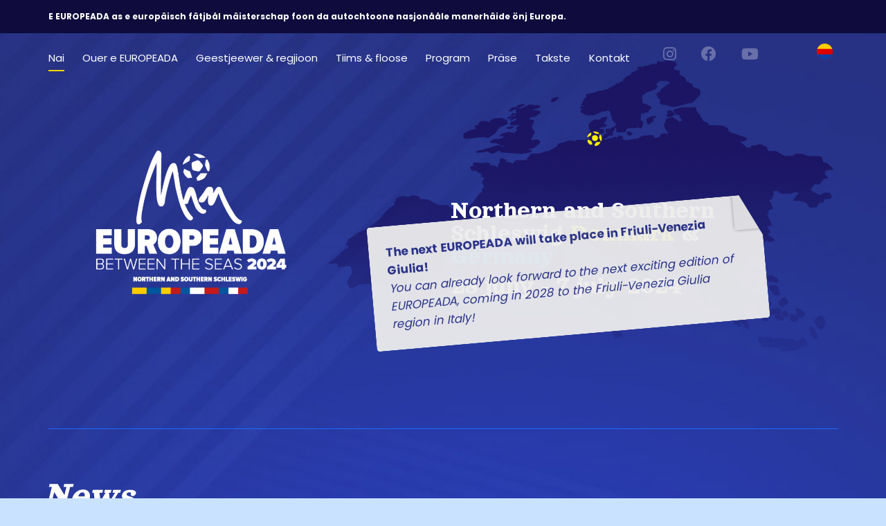

--- FILE ---
content_type: text/html; charset=UTF-8
request_url: https://europeada.eu/fy/news/Dansch-politiker-Stephanie-Lose-ward-schirm-wueset-foon-e-EUROPEADA
body_size: 11325
content:
<!doctype html>
<html lang="fy">
  <head>
    <meta http-equiv="Content-Type" content="text/html; charset=utf-8">
    <meta name="viewport" content="width=device-width, initial-scale=1">
    <meta name="classification" content="Webpage"> 
    <meta name="description" content="Tu e kaamende fädjbål Europa-mäisterschap kamt nuch huum dertu, wat bili bekånt as: Stephanie Lose, forwüset foon e Regjioon Sööd-Danmark än tweet forwüset foon e partai Venstre, ouernamt for di wedstrid önje samer 2024dåt åmt as schirm-wüset. 
 
 ">
    <meta name="keywords" content="">
    <meta name="robots" content="index, follow">
    <meta name="copyright" content="https://europeada.eu/"> 
    <meta name="author" content="Europeada">
    <meta name="copyright" content="Europeada">
    <meta name="resource-type" content="Webpage">
    <meta http-equiv="content-Language" content="fy">
    <link rel="icon" type="image/x-icon" href="https://europeada.eu/favicon.ico">
    <link rel="apple-touch-icon" sizes="180x180" href="https://europeada.eu/apple-touch-icon.png">
    <link rel="icon" type="image/png" sizes="32x32" href="https://europeada.eu/favicon-32x32.png">
    <link rel="icon" type="image/png" sizes="16x16" href="https://europeada.eu/favicon-16x16.png">
    <link rel="mask-icon" href="https://europeada.eu/safari-pinned-tab.svg" color="#2c3489">
    <meta name="msapplication-TileColor" content="#2c3489">
    <meta name="theme-color" content="#2c3489">
    <link rel="image_src" href="/uploads/News/PKA_Bestyrelse_sep20229584.jpg">
    <meta itemprop="name" content="Dånsch politiker Stephanie Lose wård schirm-wüset foon e EUROPEADA">
    <meta itemprop="description" content="Tu e kaamende fädjbål Europa-mäisterschap kamt nuch huum dertu, wat bili bekånt as: Stephanie Lose, forwüset foon e Regjioon Sööd-Danmark än tweet forwüset foon e partai Venstre, ouernamt for di wedstrid önje samer 2024dåt åmt as schirm-wüset. 
 
 ">
    <meta itemprop="image" content="/uploads/News/PKA_Bestyrelse_sep20229584.jpg">
    <meta property="og:site_name" content="https://europeada.eu/">
    <meta property="og:type" content="website">
    <meta property="og:title" content="Dånsch politiker Stephanie Lose wård schirm-wüset foon e EUROPEADA">
    <meta property="og:url" content="https://europeada.eu/fy/news/Dansch-politiker-Stephanie-Lose-ward-schirm-wueset-foon-e-EUROPEADA">
    <meta property="og:description" content="Tu e kaamende fädjbål Europa-mäisterschap kamt nuch huum dertu, wat bili bekånt as: Stephanie Lose, forwüset foon e Regjioon Sööd-Danmark än tweet forwüset foon e partai Venstre, ouernamt for di wedstrid önje samer 2024dåt åmt as schirm-wüset. 
 
 ">
    <meta property="og:image" content="/uploads/News/PKA_Bestyrelse_sep20229584.jpg">
    <meta property="fb:app_id" content="" />
                    	          <link type="text/css" href="/css/bootstrap.min.css?v=0.6.8"
                      rel="stylesheet">
        	                	          <link type="text/css" href="/css/all.min.css?v=0.6.8"
                      rel="stylesheet">
        	                	          <link type="text/css" href="/css/splide.min.css?v=0.6.8"
                      rel="stylesheet">
        	                	          <link type="text/css" href="/css/glightbox.min.css?v=0.6.8"
                      rel="stylesheet">
        	                	          <link type="text/css" href="/css/main.css?v=0.6.8"
                      rel="stylesheet">
        	                	                	                	                	                <title>Dånsch politiker Stephanie Lose wård schirm-wüset foon e EUROPEADA</title>
    <script async src="https://www.googletagmanager.com/gtag/js?id=G-REGX6QEYHV"></script>
    <script>window.dataLayer = window.dataLayer || [];function gtag(){dataLayer.push(arguments);}gtag('js', new Date());gtag('config', 'G-REGX6QEYHV');</script>
  </head>
  <body class="fy"><header id="header">
    <div class="site_desc_line d-none d-xl-block">
        <div class="container-xl px-0 py-3">
            <strong class="d-block py-2">E EUROPEADA as e europäisch fätjbål mäisterschap foon da autochtoone nasjonååle manerhäide önj Europa. </strong>
        </div>
    </div>
    <nav class="navbar navbar-expand-xl py-0 p-xl-0">
        <div class="container-xl position-relative px-0">
            <div class="menu-header d-flex d-xl-none">
                <div class="active_menu"><b><a class="t-white" target="_self" href="https://europeada.eu/">Home</a></b></div>
                <div class="lang_title">
                    <span>
                        <img alt="fy flag" class="flag_circle" src="https://europeada.eu/img/flags/FY.svg?v=0.1">
                    </span>
                </div>
            </div>
            <div class="navbar-collapse collapse" id="menu">
                <div class="menu_container">
                    <div class="main-menu">
                        <ul class="navbar-nav">
                                                                                <li class="nav-item active">
                                                                <a class="nav-link" aria-current="page" href="https://europeada.eu/fy/news">Nai</a>
                                                            </li>
                                                                                                            <li class="nav-item">
                                                                <a class="nav-link" aria-current="page" href="https://europeada.eu/fy/#about_us">Ouer e EUROPEADA </a>
                                                            </li>
                                                                                                            <li class="nav-item">
                                                                <a class="nav-link" aria-current="page" href="https://europeada.eu/fy/#hosts_region">Geestjeewer & regjioon </a>
                                                            </li>
                                                                                                            <li class="nav-item">
                                                                <a class="nav-link" aria-current="page" href="https://europeada.eu/fy/#teams_groups">Tiims & floose </a>
                                                            </li>
                                                                                                            <li class="nav-item">
                                                                <a class="nav-link" aria-current="page" href="https://europeada.eu/fy/program">Program</a>
                                                            </li>
                                                                                                            <li class="nav-item">
                                                                <a class="nav-link" aria-current="page" href="https://europeada.eu/fy/#press">Präse</a>
                                                            </li>
                                                                                                            <li class="nav-item">
                                                                <a class="nav-link" aria-current="page" href="https://europeada.eu/fy/documents">Takste</a>
                                                            </li>
                                                                                                                                                                <li class="nav-item">
                                                                <a class="nav-link" aria-current="page" href="https://europeada.eu/fy/#contact">Kontakt</a>
                                                            </li>
                                                                                                         
                        </ul>
                    </div>
                                        <div class="language-menu">
                        <div class="selected_lang d-none d-xl-block">
                            <img alt="fy flag" class="flag_circle" src="https://europeada.eu/img/flags/FY.svg?v=0.1">
                        </div>
                        <ul class="navbar-nav">
                                                        <li class="nav-item">
                                <a class="nav-link" target="_self" href="/dk/news/Dansch-politiker-Stephanie-Lose-ward-schirm-wueset-foon-e-EUROPEADA/">
                                    Dansk<img alt="Dansk flag" class="flag_circle" src="https://europeada.eu/img/flags/DK.svg?v=0.1">
                                </a>
                            </li>
                                                        <li class="nav-item">
                                <a class="nav-link" target="_self" href="/en/news/Dansch-politiker-Stephanie-Lose-ward-schirm-wueset-foon-e-EUROPEADA/">
                                    English<img alt="English flag" class="flag_circle" src="https://europeada.eu/img/flags/EN.svg?v=0.1">
                                </a>
                            </li>
                                                        <li class="nav-item">
                                <a class="nav-link active" target="_self" href="/fy/news/Dansch-politiker-Stephanie-Lose-ward-schirm-wueset-foon-e-EUROPEADA/">
                                    Fryske<img alt="Fryske flag" class="flag_circle" src="https://europeada.eu/img/flags/FY.svg?v=0.1">
                                </a>
                            </li>
                                                        <li class="nav-item">
                                <a class="nav-link" target="_self" href="/de/news/Dansch-politiker-Stephanie-Lose-ward-schirm-wueset-foon-e-EUROPEADA/">
                                    Deutsch<img alt="Deutsch flag" class="flag_circle" src="https://europeada.eu/img/flags/DE.svg?v=0.1">
                                </a>
                            </li>
                                                    </ul>
                    </div>
                                        <div class="social_menu">
                                                    <a href="https://www.instagram.com/europeada/" rel="noreferrer" target="_blank"><i class="fab fa-instagram"></i></a>
                                                                            <a href="https://www.facebook.com/europeada/" rel="noreferrer" target="_blank"><i class="fab fa-facebook"></i></a>
                                                                            <a href="https://www.youtube.com/@Europeada2024" rel="noreferrer" target="_blank"><i class="fab fa-youtube"></i></a>
                                            </div>
                </div>
            </div>
            <button id="navbar-toggler-btn" class="navbar-toggler p-0 order-md-0 collapsed" type="button" data-bs-toggle="collapse" data-bs-target="#menu" aria-controls="menu" aria-expanded="false" aria-label="Toggle navigation" onclick="this.classList.toggle('opened');this.setAttribute('aria-expanded', this.classList.contains('opened'))">
                <svg width="38" height="38" viewBox="0 0 100 100">
                    <path class="line line1" d="M 20,29.000046 H 80.000231 C 80.000231,29.000046 94.498839,28.817352 94.532987,66.711331 94.543142,77.980673 90.966081,81.670246 85.259173,81.668997 79.552261,81.667751 75.000211,74.999942 75.000211,74.999942 L 25.000021,25.000058"></path>
                    <path class="line line2" d="M 20,50 H 80"></path>
                    <path class="line line3" d="M 20,70.999954 H 80.000231 C 80.000231,70.999954 94.498839,71.182648 94.532987,33.288669 94.543142,22.019327 90.966081,18.329754 85.259173,18.331003 79.552261,18.332249 75.000211,25.000058 75.000211,25.000058 L 25.000021,74.999942"></path>
                </svg>
            </button>
        </div>
    </nav>
</header><main class="page">
    <section id="main" title="Home">
        <div class="container-xl">
            <div class="row position-relative row-cols-1 row-cols-md-2 text-center">
    <div class="col px-md-22 europeada-logo">
        <a href="https://europeada.eu/fy" target="_self" >
            <img alt="Europeada logo" class="img-fluid" src="https://europeada.eu/img/Europeada_logo.png">
        </a>
    </div>
    <div class="col px-md-22 europeada-map">
        <h1 class="f-xl-37">Northern and<br> Southern Schleswig <br><span class="t-yellow">Denmark</span> &amp; <span class="t-lblue">Germany</span><span class="d-block pt-3">28 juny - 7 july 2024</span></h1>
    </div>
    <p class="sticker up-right">
        <strong>The next EUROPEADA will take place in Friuli-Venezia Giulia!</strong><br>
<em>You can already look forward to the next exciting edition of EUROPEADA, coming in 2028 to the Friuli-Venezia Giulia region in Italy!<em>    </p>
</div>        </div>
    </section>
    <section class="content_wrapper">
        <div class="container-fluid px-0 px-md-22 px-xxl-120">
            <h1 class="text-start f-md-25 f-xl-54 pb-xl-42 px-29 px-md-40 px-xxl-120">
                <a class="t-white" target="_self" href="https://europeada.eu/fy/news">News</a>
            </h1>
            <div class="container-fluid content px-29 px-md-40 px-xxl-120">
                <h2 class="text-start pt-xl-54 f-md-35 f-xl-54 content_title">Dånsch politiker Stephanie Lose wård schirm-wüset foon e EUROPEADA</h1>
                <hr>
                <div class="row">
                    <div class="content-article col-12 col-xl-9">
                        <time datetime='2023-08-31  12:00:00'>31 August 2023</time>                        <article>
                            <p class="p1">Tu e kaamende fädjbål Europa-mäisterschap kamt nuch huum dertu, wat bili bekånt as: Stephanie Lose, forwüset foon e Regjioon Sööd-Danmark än tweet forwüset foon e partai Venstre, ouernamt for di wedstrid önje samer 2024dåt åmt as schirm-wüset.<span class="Apple-converted-space"> </span></p>
<p class="p2"> </p>
<p class="p1"> </p>                            <p class="p1">E füft EUROPEADA as foon di 28. Juni bit zu di 7. Juli 2024 önj Noord- än Sööd-Slaswig jant än jurt e tjüsch-dånsch gränse. Önj Flansburj/Flensburg wård ålet tustalt. </p>
<p class="p1">Nü as aw binge side foon e gränse huum fünen wörden, wat schirm-wüset än schirm-hiire as: Stephanie Lose aw e dånsch di än di tjüsche visekansler än ökonoomiminister Robert Habeck aw e tjüsch sid.</p>
<p class="p1">„Ma e EUROPEADA koone we en waning tu e wråål im måage än wise, hü manerhäide aw binge side foon e dånsch-tjüsch gränse friidlik tuhuupe laawe än huum fäit ma, dåt’s maning kääre gemiinsom heewe. Dåt boose betjüset wat önje en tid, weer we en ünrouie wråål belaawe, weer huum mör am ferscheele as am gemiinsoome kääre snååket“, säit Stephanie Lose.</p>
<p class="p1">Stephanie Lose wöör tuläit önj Løgumkloster/Lügumkloster önj Sööd-Danmark und booget nü önjt Esbjerg. Tüläist wus jü komisaarische ökoonomii-minister önj Danmark.</p>
<p class="p1">„E FUEN as fernäid, dåt’s ma Stephanie Lose än Robert Habeck tou bekånte manschne fünen heewe, wat e EUROPEADA stipe. Binge laawe önje regjoon än san goue loonsfertreesere foon di wedstrid“, säid<span class="Apple-converted-space">  </span>FUEN-präsident Loránt Vincze.</p>
<p class="p1">Dåt jarst tooch stönje gliiks fjour manerhäide for di wedstrid: da Sinti än Roma, e tjüsch manerhäid önj Danmark, da Frasche önj Slaswig-Holstiinj än e dånsch manerhäid önj Tjüschlönj. </p>
<p class="p1">Spaalt wård önj mör as tiin stääinge önj Danmark än Tjüschlönj. Et jeewt en fiirlik fäst tu began än tut iinje än uk nuch en kultuurdäi madenbane, weer da manerhäide jarnge kultuur, spräke än tradisjioone wise. Trinam e wedstrid jeewt et konserte, diskusjoonen än maning kääre mör. </p>
<p class="p2"> </p>
<p class="p1"><span style="text-decoration: underline;"><em>Eedergrün EUROPEADA:</em></span></p>
<p class="p1"><em>E FUEN stoont tuhuupe ma hiisige for e EUROPEADA. Bit nü wöör e Europa-mäisterschap önj Graubünden/Schwaits (2008), önje Lausits, Tjüschlönj (2012), önj Sööd-Türool, Itaalien (2016), än önj Koroška, Ååstenrik (2022), ütspaalt. Jü as arks fjour iir, jüst önjt seelew iir as e UEFA EURO. Di wedstrid ferband faire spaale än en sportfäst tuhuupe ma da inträse foon da autochtoone, nasjionoole manerhäide. Bai da spaale än öifsits deerfoon gungt et am fairplay, tolerans än dåt unlike fölksfloose manenouder snååke.</em></p>
<p class="p1"> </p>
<p class="p1">Foto: Region Syddanmark</p>                                                            <img data-src='https://europeada.eu/uploads/News/PKA_Bestyrelse_sep20229584.jpg' src='[data-uri]' alt='Dånsch politiker Stephanie Lose wård schirm-wüset foon e EUROPEADA' class='img-fluid lazyload' loading='lazy'>                                                    </article>
                    </div>
                    <div class="col-12 mt-4 mt-xl-0 col-xl-3">
                        <div class="news_list_sidebar">
                            <h2 class="text-center f-xl-37">Lêste nijs</h1>
                            <div class="row g-5 row-cols-2 row-cols-xl-1">
                                                                                                <div class="col">
                                    <article>
                                        <a href="https://europeada.eu/fy/news/Setting-the-Course-for-the-Future-of-EUROPEADA" target="_self" >
                                            <picture>
                                                <img data-src='https://europeada.eu/uploads/Design_ohne_Titel(2).png' src='[data-uri]' alt='Setting the Course for the Future of EUROPEADA' class='img-fluid lazyload' loading='lazy'>                                            </picture>
                                        </a>
                                        <h2><a href="https://europeada.eu/fy/news/Setting-the-Course-for-the-Future-of-EUROPEADA" target="_self" >Setting the Course for the Future of EUROPEADA</a></h2>
                                    </article>
                                </div>
                                                                                                                                <div class="col">
                                    <article>
                                        <a href="https://europeada.eu/fy/news/From-the-Alps-to-the-Adriatic-EUROPEADA-2028-will-take-place-in-Friuli-Venezia-Giulia" target="_self" >
                                            <picture>
                                                <img data-src='https://europeada.eu/uploads/article_70Ckm2gU_20240706Weiche-Final-Men090.jpg' src='[data-uri]' alt='From the Alps to the Adriatic: EUROPEADA 2028 will take place in Friuli-Venezia Giulia' class='img-fluid lazyload' loading='lazy'>                                            </picture>
                                        </a>
                                        <h2><a href="https://europeada.eu/fy/news/From-the-Alps-to-the-Adriatic-EUROPEADA-2028-will-take-place-in-Friuli-Venezia-Giulia" target="_self" >From the Alps to the Adriatic: EUROPEADA 2028 will take place in Friuli-Venezia Giulia</a></h2>
                                    </article>
                                </div>
                                                                                                                                <div class="col">
                                    <article>
                                        <a href="https://europeada.eu/fy/news/EUROPEADA-2024-Friul-and-Suedtirol-are-the-champions" target="_self" >
                                            <picture>
                                                <img data-src='https://europeada.eu/uploads/2024_07_06_Weiche_Spiel2_0315.jpg' src='[data-uri]' alt='EUROPEADA 2024: Friúl and Südtirol are the champions' class='img-fluid lazyload' loading='lazy'>                                            </picture>
                                        </a>
                                        <h2><a href="https://europeada.eu/fy/news/EUROPEADA-2024-Friul-and-Suedtirol-are-the-champions" target="_self" >EUROPEADA 2024: Friúl and Südtirol are the champions</a></h2>
                                    </article>
                                </div>
                                                                                                                                <div class="col">
                                    <article>
                                        <a href="https://europeada.eu/fy/news/Of-stars-and-heroes-the-referees-at-EUROPEADA" target="_self" >
                                            <picture>
                                                <img data-src='https://europeada.eu/uploads/Jule_Alsbro_Thomsen_(1).jpg' src='[data-uri]' alt='Of stars and heroes - the referees at EUROPEADA' class='img-fluid lazyload' loading='lazy'>                                            </picture>
                                        </a>
                                        <h2><a href="https://europeada.eu/fy/news/Of-stars-and-heroes-the-referees-at-EUROPEADA" target="_self" >Of stars and heroes - the referees at EUROPEADA</a></h2>
                                    </article>
                                </div>
                                                                                                                                <div class="col">
                                    <article>
                                        <a href="https://europeada.eu/fy/news/EUROPEADA-2024-FINALS-LIVESTREAM" target="_self" >
                                            <picture>
                                                <img data-src='https://europeada.eu/uploads/final.jpg' src='[data-uri]' alt='EUROPEADA 2024 FINALS LIVESTREAM' class='img-fluid lazyload' loading='lazy'>                                            </picture>
                                        </a>
                                        <h2><a href="https://europeada.eu/fy/news/EUROPEADA-2024-FINALS-LIVESTREAM" target="_self" >EUROPEADA 2024 FINALS LIVESTREAM</a></h2>
                                    </article>
                                </div>
                                                                                                                                <div class="col">
                                    <article>
                                        <a href="https://europeada.eu/fy/news/BEFORE-THE-FINAL-DAY-THE-DECISIONS-IN-THE-PLACEMENT-MATCHES" target="_self" >
                                            <picture>
                                                <img data-src='https://europeada.eu/uploads/20240705Harrislee-3place052.jpg' src='[data-uri]' alt='BEFORE THE FINAL DAY: THE DECISIONS IN THE PLACEMENT MATCHES' class='img-fluid lazyload' loading='lazy'>                                            </picture>
                                        </a>
                                        <h2><a href="https://europeada.eu/fy/news/BEFORE-THE-FINAL-DAY-THE-DECISIONS-IN-THE-PLACEMENT-MATCHES" target="_self" >BEFORE THE FINAL DAY: THE DECISIONS IN THE PLACEMENT MATCHES</a></h2>
                                    </article>
                                </div>
                                                                                                                                <div class="col">
                                    <article>
                                        <a href="https://europeada.eu/fy/news/The-spirit-remains-Europeada-veterans-report" target="_self" >
                                            <picture>
                                                <img data-src='https://europeada.eu/uploads/veteran.jpg' src='[data-uri]' alt='The spirit remains – Europeada veterans report' class='img-fluid lazyload' loading='lazy'>                                            </picture>
                                        </a>
                                        <h2><a href="https://europeada.eu/fy/news/The-spirit-remains-Europeada-veterans-report" target="_self" >The spirit remains – Europeada veterans report</a></h2>
                                    </article>
                                </div>
                                                                                                                                <div class="col">
                                    <article>
                                        <a href="https://europeada.eu/fy/news/A-festival-to-hear-taste-and-see-this-is-how-the-EUROPEADA-Culture-Day-at-Knivsberg-went" target="_self" >
                                            <picture>
                                                <img data-src='https://europeada.eu/uploads/2024_07_03_Knivsberg_CultureDay017.jpg' src='[data-uri]' alt='A festival to hear, taste and see - this is how the EUROPEADA Culture Day at Knivsberg went' class='img-fluid lazyload' loading='lazy'>                                            </picture>
                                        </a>
                                        <h2><a href="https://europeada.eu/fy/news/A-festival-to-hear-taste-and-see-this-is-how-the-EUROPEADA-Culture-Day-at-Knivsberg-went" target="_self" >A festival to hear, taste and see - this is how the EUROPEADA Culture Day at Knivsberg went</a></h2>
                                    </article>
                                </div>
                                                                                                                                <div class="col">
                                    <article>
                                        <a href="https://europeada.eu/fy/news/Elimination-round-the-defending-champions-were-eliminated" target="_self" >
                                            <picture>
                                                <img data-src='https://europeada.eu/uploads/2024_07_04_Bredstedt_Quarterfinals1Men026ok.jpg' src='[data-uri]' alt='Elimination round: the defending champions were eliminated' class='img-fluid lazyload' loading='lazy'>                                            </picture>
                                        </a>
                                        <h2><a href="https://europeada.eu/fy/news/Elimination-round-the-defending-champions-were-eliminated" target="_self" >Elimination round: the defending champions were eliminated</a></h2>
                                    </article>
                                </div>
                                                                                                                                <div class="col">
                                    <article>
                                        <a href="https://europeada.eu/fy/news/The-job-makes-me-really-happy-nothing-works-without-the-200-EUROPEADA-volunteers" target="_self" >
                                            <picture>
                                                <img data-src='https://europeada.eu/uploads/Damianoki.jpg' src='[data-uri]' alt='"The job makes me really happy" – nothing works without the 200 EUROPEADA volunteers' class='img-fluid lazyload' loading='lazy'>                                            </picture>
                                        </a>
                                        <h2><a href="https://europeada.eu/fy/news/The-job-makes-me-really-happy-nothing-works-without-the-200-EUROPEADA-volunteers" target="_self" >"The job makes me really happy" – nothing works without the 200 EUROPEADA volunteers</a></h2>
                                    </article>
                                </div>
                                                                                                                                <div class="col">
                                    <article>
                                        <a href="https://europeada.eu/fy/news/POSITIVE-VIBES-AT-CULTURE-DAY-AND-LATEST-SCHEDULE-ADJUSTMENTS" target="_self" >
                                            <picture>
                                                <img data-src='https://europeada.eu/uploads/20240703_Cultural-day_45ok.jpg' src='[data-uri]' alt='POSITIVE VIBES AT CULTURE DAY AND LATEST SCHEDULE ADJUSTMENTS' class='img-fluid lazyload' loading='lazy'>                                            </picture>
                                        </a>
                                        <h2><a href="https://europeada.eu/fy/news/POSITIVE-VIBES-AT-CULTURE-DAY-AND-LATEST-SCHEDULE-ADJUSTMENTS" target="_self" >POSITIVE VIBES AT CULTURE DAY AND LATEST SCHEDULE ADJUSTMENTS</a></h2>
                                    </article>
                                </div>
                                                                                                                                <div class="col">
                                    <article>
                                        <a href="https://europeada.eu/fy/news/AHEAD-OF-THE-EXCITING-FINAL-ROUND-OF-THE-EUROPEADA" target="_self" >
                                            <picture>
                                                <img data-src='https://europeada.eu/uploads/2024_07_02_Schleswig_Spiel1_0168.jpg' src='[data-uri]' alt='AHEAD OF THE EXCITING FINAL ROUND OF THE EUROPEADA' class='img-fluid lazyload' loading='lazy'>                                            </picture>
                                        </a>
                                        <h2><a href="https://europeada.eu/fy/news/AHEAD-OF-THE-EXCITING-FINAL-ROUND-OF-THE-EUROPEADA" target="_self" >AHEAD OF THE EXCITING FINAL ROUND OF THE EUROPEADA</a></h2>
                                    </article>
                                </div>
                                                                                                                                <div class="col">
                                    <article>
                                        <a href="https://europeada.eu/fy/news/Wraalspraeke-foetjbal-weeram-et-e-EUROPEADA-jeewt" target="_self" >
                                            <picture>
                                                <img data-src='https://europeada.eu/uploads/2024_06_29_Schleswig_Opening_0050.jpg' src='[data-uri]' alt='Wråålspräke fötjbål – weeram et e EUROPEADA jeewt' class='img-fluid lazyload' loading='lazy'>                                            </picture>
                                        </a>
                                        <h2><a href="https://europeada.eu/fy/news/Wraalspraeke-foetjbal-weeram-et-e-EUROPEADA-jeewt" target="_self" >Wråålspräke fötjbål – weeram et e EUROPEADA jeewt</a></h2>
                                    </article>
                                </div>
                                                                                                                                <div class="col">
                                    <article>
                                        <a href="https://europeada.eu/fy/news/DAY-2-OF-EUROPEADA-THE-FAVORITES-PREVAIL" target="_self" >
                                            <picture>
                                                <img data-src='https://europeada.eu/uploads/2024_01_07_Schleswig_Spiel1_6846.jpg' src='[data-uri]' alt='DAY 2 OF EUROPEADA: THE FAVORITES PREVAIL' class='img-fluid lazyload' loading='lazy'>                                            </picture>
                                        </a>
                                        <h2><a href="https://europeada.eu/fy/news/DAY-2-OF-EUROPEADA-THE-FAVORITES-PREVAIL" target="_self" >DAY 2 OF EUROPEADA: THE FAVORITES PREVAIL</a></h2>
                                    </article>
                                </div>
                                                                                                                                <div class="col">
                                    <article>
                                        <a href="https://europeada.eu/fy/news/Roma-Sinti-Gitanos-and-the-dream-of-goals-and-equality-Europes-largest-minority-is-still-discriminated-against-in-many-places" target="_self" >
                                            <picture>
                                                <img data-src='https://europeada.eu/uploads/449448537_122156993294202288_4317194043512083149_n.jpg' src='[data-uri]' alt='Roma, Sinti, Gitanos and the dream of goals and equality – Europe's largest minority is still discriminated against in many places ' class='img-fluid lazyload' loading='lazy'>                                            </picture>
                                        </a>
                                        <h2><a href="https://europeada.eu/fy/news/Roma-Sinti-Gitanos-and-the-dream-of-goals-and-equality-Europes-largest-minority-is-still-discriminated-against-in-many-places" target="_self" >Roma, Sinti, Gitanos and the dream of goals and equality – Europe's largest minority is still discriminated against in many places </a></h2>
                                    </article>
                                </div>
                                                                                                                                <div class="col">
                                    <article>
                                        <a href="https://europeada.eu/fy/news/From-0-to-24-EUROPEADA-2024-had-it-all-on-the-first-matchday" target="_self" >
                                            <picture>
                                                <img data-src='https://europeada.eu/uploads/News/2024_30_06_Schleswig_Spiel1_6628.jpg' src='[data-uri]' alt='From 0 to 24: EUROPEADA 2024 had it all on the first matchday' class='img-fluid lazyload' loading='lazy'>                                            </picture>
                                        </a>
                                        <h2><a href="https://europeada.eu/fy/news/From-0-to-24-EUROPEADA-2024-had-it-all-on-the-first-matchday" target="_self" >From 0 to 24: EUROPEADA 2024 had it all on the first matchday</a></h2>
                                    </article>
                                </div>
                                                                                                                                <div class="col">
                                    <article>
                                        <a href="https://europeada.eu/fy/news/Yesterday-enemies-today-friends-public-viewing-at-Flensborghus" target="_self" >
                                            <picture>
                                                <img data-src='https://europeada.eu/uploads/News/2024_06_29_Flensburg_Länderspiel_DK-D_0059.jpg' src='[data-uri]' alt='Yesterday enemies, today friends - public viewing at Flensborghus' class='img-fluid lazyload' loading='lazy'>                                            </picture>
                                        </a>
                                        <h2><a href="https://europeada.eu/fy/news/Yesterday-enemies-today-friends-public-viewing-at-Flensborghus" target="_self" >Yesterday enemies, today friends - public viewing at Flensborghus</a></h2>
                                    </article>
                                </div>
                                                                                                                                <div class="col">
                                    <article>
                                        <a href="https://europeada.eu/fy/news/Game-on-EUROPEADA-2024-has-started" target="_self" >
                                            <picture>
                                                <img data-src='https://europeada.eu/uploads/20240629_Schleswig_opening_59.jpg' src='[data-uri]' alt='Game on! EUROPEADA 2024 has started' class='img-fluid lazyload' loading='lazy'>                                            </picture>
                                        </a>
                                        <h2><a href="https://europeada.eu/fy/news/Game-on-EUROPEADA-2024-has-started" target="_self" >Game on! EUROPEADA 2024 has started</a></h2>
                                    </article>
                                </div>
                                                                                                                                <div class="col">
                                    <article>
                                        <a href="https://europeada.eu/fy/news/E-goowe-foon-da-tou-kultuure" target="_self" >
                                            <picture>
                                                <img data-src='https://europeada.eu/uploads/Press/Photos/flag_edit_Kopie.png' src='[data-uri]' alt='E goowe foon da tou kultuure' class='img-fluid lazyload' loading='lazy'>                                            </picture>
                                        </a>
                                        <h2><a href="https://europeada.eu/fy/news/E-goowe-foon-da-tou-kultuure" target="_self" >E goowe foon da tou kultuure</a></h2>
                                    </article>
                                </div>
                                                                                                                                <div class="col">
                                    <article>
                                        <a href="https://europeada.eu/fy/news/Fiif-spraeke-oenj-iinj-seeting" target="_self" >
                                            <picture>
                                                <img data-src='https://europeada.eu/uploads/News/lighthouse-3981676.jpg' src='[data-uri]' alt='Fiif spräke önj iinj seeting' class='img-fluid lazyload' loading='lazy'>                                            </picture>
                                        </a>
                                        <h2><a href="https://europeada.eu/fy/news/Fiif-spraeke-oenj-iinj-seeting" target="_self" >Fiif spräke önj iinj seeting</a></h2>
                                    </article>
                                </div>
                                                                                                                                <div class="col">
                                    <article>
                                        <a href="https://europeada.eu/fy/news/Bait-aeine-fasthueuele-for-oudere-kaeaere-aeaem-weese" target="_self" >
                                            <picture>
                                                <img data-src='https://europeada.eu/uploads/Press/Photos/DSC_2505_Rasmus_Meyer_SSF.jpg' src='[data-uri]' alt='„Bait äine fåsthüüle, for oudere kääre ääm weese“' class='img-fluid lazyload' loading='lazy'>                                            </picture>
                                        </a>
                                        <h2><a href="https://europeada.eu/fy/news/Bait-aeine-fasthueuele-for-oudere-kaeaere-aeaem-weese" target="_self" >„Bait äine fåsthüüle, for oudere kääre ääm weese“</a></h2>
                                    </article>
                                </div>
                                                                                                                                <div class="col">
                                    <article>
                                        <a href="https://europeada.eu/fy/news/Finalised-match-schedule-for-EUROPEADA-2024" target="_self" >
                                            <picture>
                                                <img data-src='https://europeada.eu/uploads/News/20231210MZ_DSC8763-2.jpg' src='[data-uri]' alt='Finalised match schedule for EUROPEADA 2024' class='img-fluid lazyload' loading='lazy'>                                            </picture>
                                        </a>
                                        <h2><a href="https://europeada.eu/fy/news/Finalised-match-schedule-for-EUROPEADA-2024" target="_self" >Finalised match schedule for EUROPEADA 2024</a></h2>
                                    </article>
                                </div>
                                                                                                                                <div class="col">
                                    <article>
                                        <a href="https://europeada.eu/fy/news/Slaswig-Holstiinjs-loonsregeering-stipet-e-EUROPEADA" target="_self" >
                                            <picture>
                                                <img data-src='https://europeada.eu/uploads/News/JM1_9616.jpg' src='[data-uri]' alt='Slaswig-Holstiinjs loonsregeering stipet e EUROPEADA' class='img-fluid lazyload' loading='lazy'>                                            </picture>
                                        </a>
                                        <h2><a href="https://europeada.eu/fy/news/Slaswig-Holstiinjs-loonsregeering-stipet-e-EUROPEADA" target="_self" >Slaswig-Holstiinjs loonsregeering stipet e EUROPEADA</a></h2>
                                    </article>
                                </div>
                                                                                                                                <div class="col">
                                    <article>
                                        <a href="https://europeada.eu/fy/news/Moer-giilj-for-e-EUROPEADA" target="_self" >
                                            <picture>
                                                <img data-src='https://europeada.eu/uploads/News/20231207MZ_DSC7730.jpg' src='[data-uri]' alt='Mör giilj for e EUROPEADA' class='img-fluid lazyload' loading='lazy'>                                            </picture>
                                        </a>
                                        <h2><a href="https://europeada.eu/fy/news/Moer-giilj-for-e-EUROPEADA" target="_self" >Mör giilj for e EUROPEADA</a></h2>
                                    </article>
                                </div>
                                                                                                                                <div class="col">
                                    <article>
                                        <a href="https://europeada.eu/fy/news/" target="_self" >
                                            <picture>
                                                <img data-src='https://europeada.eu/uploads/News/IMG_1808.jpg' src='[data-uri]' alt='' class='img-fluid lazyload' loading='lazy'>                                            </picture>
                                        </a>
                                        <h2><a href="https://europeada.eu/fy/news/" target="_self" ></a></h2>
                                    </article>
                                </div>
                                                                                                                                <div class="col">
                                    <article>
                                        <a href="https://europeada.eu/fy/news/Wi-bruekte-plastik-ouffal-bai-e-EUROPEADA-2024-glanere-da-medailje-ouers" target="_self" >
                                            <picture>
                                                <img data-src='https://europeada.eu/uploads/News/IMG_5972_Kopie.jpg' src='[data-uri]' alt='Wi-brükte plastik-ouffål:  bai e EUROPEADA 2024 glanere da medailje ouers' class='img-fluid lazyload' loading='lazy'>                                            </picture>
                                        </a>
                                        <h2><a href="https://europeada.eu/fy/news/Wi-bruekte-plastik-ouffal-bai-e-EUROPEADA-2024-glanere-da-medailje-ouers" target="_self" >Wi-brükte plastik-ouffål:  bai e EUROPEADA 2024 glanere da medailje ouers</a></h2>
                                    </article>
                                </div>
                                                                                                                                <div class="col">
                                    <article>
                                        <a href="https://europeada.eu/fy/news/EUROPEADA-2024-Nue-koon-huum-ham-akreditiire" target="_self" >
                                            <picture>
                                                <img data-src='https://europeada.eu/uploads/News/IMG_1466.jpg' src='[data-uri]' alt='EUROPEADA 2024: Nü koon huum ham akreditiire' class='img-fluid lazyload' loading='lazy'>                                            </picture>
                                        </a>
                                        <h2><a href="https://europeada.eu/fy/news/EUROPEADA-2024-Nue-koon-huum-ham-akreditiire" target="_self" >EUROPEADA 2024: Nü koon huum ham akreditiire</a></h2>
                                    </article>
                                </div>
                                                                                                                                <div class="col">
                                    <article>
                                        <a href="https://europeada.eu/fy/news/The-ongoing-war-in-Ukraine-forces-the-Crimean-Tatars-to-withdraw" target="_self" >
                                            <picture>
                                                <img data-src='https://europeada.eu/uploads/Venues/DGF_695.jpg' src='[data-uri]' alt='The ongoing war in Ukraine forces the Crimean Tatars to withdraw  ' class='img-fluid lazyload' loading='lazy'>                                            </picture>
                                        </a>
                                        <h2><a href="https://europeada.eu/fy/news/The-ongoing-war-in-Ukraine-forces-the-Crimean-Tatars-to-withdraw" target="_self" >The ongoing war in Ukraine forces the Crimean Tatars to withdraw  </a></h2>
                                    </article>
                                </div>
                                                                                                                                <div class="col">
                                    <article>
                                        <a href="https://europeada.eu/fy/news/Fjour-soeoed-juetische-gemiinde-stipe-e-EUROPEADA" target="_self" >
                                            <picture>
                                                <img data-src='https://europeada.eu/uploads/News/20231210MZ_DSC1773.jpg' src='[data-uri]' alt='Fjour sööd-jütische gemiinde stipe e EUROPEADA' class='img-fluid lazyload' loading='lazy'>                                            </picture>
                                        </a>
                                        <h2><a href="https://europeada.eu/fy/news/Fjour-soeoed-juetische-gemiinde-stipe-e-EUROPEADA" target="_self" >Fjour sööd-jütische gemiinde stipe e EUROPEADA</a></h2>
                                    </article>
                                </div>
                                                                                                                                <div class="col">
                                    <article>
                                        <a href="https://europeada.eu/fy/news/EUROPEADA-2024-Nue-stoenje-da-spal-ploone" target="_self" >
                                            <picture>
                                                <img data-src='https://europeada.eu/uploads/News/20231210MZ_DSC8763-2.jpg' src='[data-uri]' alt='EUROPEADA 2024: Nü stönje da spal-ploone' class='img-fluid lazyload' loading='lazy'>                                            </picture>
                                        </a>
                                        <h2><a href="https://europeada.eu/fy/news/EUROPEADA-2024-Nue-stoenje-da-spal-ploone" target="_self" >EUROPEADA 2024: Nü stönje da spal-ploone</a></h2>
                                    </article>
                                </div>
                                                                                                                                <div class="col">
                                    <article>
                                        <a href="https://europeada.eu/fy/news/Meediepartner-ouer-e-graense-ouerwach-for-en-foetjbalturniir-ouer-e-graense-ouerwach" target="_self" >
                                            <picture>
                                                <img data-src='https://europeada.eu/uploads/News/Europeada_0022.jpg' src='[data-uri]' alt='Meediepartner ouer e gränse ouerwach – for en fötjbalturniir ouer e gränse ouerwach' class='img-fluid lazyload' loading='lazy'>                                            </picture>
                                        </a>
                                        <h2><a href="https://europeada.eu/fy/news/Meediepartner-ouer-e-graense-ouerwach-for-en-foetjbalturniir-ouer-e-graense-ouerwach" target="_self" >Meediepartner ouer e gränse ouerwach – for en fötjbalturniir ouer e gränse ouerwach</a></h2>
                                    </article>
                                </div>
                                                                                                                                <div class="col">
                                    <article>
                                        <a href="https://europeada.eu/fy/news/E-reegjon-Soeoed-Danmark-stipet-e-EUROPEADA-2024" target="_self" >
                                            <picture>
                                                <img data-src='https://europeada.eu/uploads/Partners/Logo_Region_Syddanmark.jpg' src='[data-uri]' alt='E „reegjon Sööd-Danmark“ stipet e EUROPEADA 2024' class='img-fluid lazyload' loading='lazy'>                                            </picture>
                                        </a>
                                        <h2><a href="https://europeada.eu/fy/news/E-reegjon-Soeoed-Danmark-stipet-e-EUROPEADA-2024" target="_self" >E „reegjon Sööd-Danmark“ stipet e EUROPEADA 2024</a></h2>
                                    </article>
                                </div>
                                                                                                                                <div class="col">
                                    <article>
                                        <a href="https://europeada.eu/fy/news/Sydslesvig-Committee-has-granted-EUROPEADA-project-funding" target="_self" >
                                            <picture>
                                                <img data-src='https://europeada.eu/uploads/News/20231210MZ_DSC8763-2.jpg' src='[data-uri]' alt='Sydslesvig Committee has granted EUROPEADA project funding' class='img-fluid lazyload' loading='lazy'>                                            </picture>
                                        </a>
                                        <h2><a href="https://europeada.eu/fy/news/Sydslesvig-Committee-has-granted-EUROPEADA-project-funding" target="_self" >Sydslesvig Committee has granted EUROPEADA project funding</a></h2>
                                    </article>
                                </div>
                                                                                                                                <div class="col">
                                    <article>
                                        <a href="https://europeada.eu/fy/news/EUROPEADA-2024-Union-Bank-stipet-e-faedjbal-EM" target="_self" >
                                            <picture>
                                                <img data-src='https://europeada.eu/uploads/Partners/Unionbank_x_Europeada_copy.png' src='[data-uri]' alt='EUROPEADA 2024: Union-Bank stipet e fädjbal-EM' class='img-fluid lazyload' loading='lazy'>                                            </picture>
                                        </a>
                                        <h2><a href="https://europeada.eu/fy/news/EUROPEADA-2024-Union-Bank-stipet-e-faedjbal-EM" target="_self" >EUROPEADA 2024: Union-Bank stipet e fädjbal-EM</a></h2>
                                    </article>
                                </div>
                                                                                                                                <div class="col">
                                    <article>
                                        <a href="https://europeada.eu/fy/news/Laedj-ues-luut-warde-am-haad-aw-stum-tu-schalte" target="_self" >
                                            <picture>
                                                <img data-src='https://europeada.eu/uploads/News/Mute_Hate.png' src='[data-uri]' alt='Lädj üs luut wårde, am hååd aw stum tu schålte' class='img-fluid lazyload' loading='lazy'>                                            </picture>
                                        </a>
                                        <h2><a href="https://europeada.eu/fy/news/Laedj-ues-luut-warde-am-haad-aw-stum-tu-schalte" target="_self" >Lädj üs luut wårde, am hååd aw stum tu schålte</a></h2>
                                    </article>
                                </div>
                                                                                                                                <div class="col">
                                    <article>
                                        <a href="https://europeada.eu/fy/news/Huum-ward-faedjbal-europamaeister-foon-da-manerhaeide-2024-Da-floose-warde-uetliiset" target="_self" >
                                            <picture>
                                                <img data-src='https://europeada.eu/uploads/Draw/20231210MZ_DSC1981.jpg' src='[data-uri]' alt='Huum wård fädjbål-europamäister foon da manerhäide 2024?  Da floose wårde ütliiset' class='img-fluid lazyload' loading='lazy'>                                            </picture>
                                        </a>
                                        <h2><a href="https://europeada.eu/fy/news/Huum-ward-faedjbal-europamaeister-foon-da-manerhaeide-2024-Da-floose-warde-uetliiset" target="_self" >Huum wård fädjbål-europamäister foon da manerhäide 2024?  Da floose wårde ütliiset</a></h2>
                                    </article>
                                </div>
                                                                                                                                <div class="col">
                                    <article>
                                        <a href="https://europeada.eu/fy/news/Mads-Buttgereit-wart-sport-fertreeser-foon-e-EUROPEADA-2024" target="_self" >
                                            <picture>
                                                <img data-src='https://europeada.eu/uploads/News/Buttgereit__PR_1.jpg' src='[data-uri]' alt='Mads Buttgereit wårt sport-fertreeser foon e EUROPEADA 2024' class='img-fluid lazyload' loading='lazy'>                                            </picture>
                                        </a>
                                        <h2><a href="https://europeada.eu/fy/news/Mads-Buttgereit-wart-sport-fertreeser-foon-e-EUROPEADA-2024" target="_self" >Mads Buttgereit wårt sport-fertreeser foon e EUROPEADA 2024</a></h2>
                                    </article>
                                </div>
                                                                                                                                <div class="col">
                                    <article>
                                        <a href="https://europeada.eu/fy/news/Nue-as-klaar-weer-spaalt-ward" target="_self" >
                                            <picture>
                                                <img data-src='https://europeada.eu/uploads/Venues/DGF_695.jpg' src='[data-uri]' alt='Nü as klåår, weer spaalt wård' class='img-fluid lazyload' loading='lazy'>                                            </picture>
                                        </a>
                                        <h2><a href="https://europeada.eu/fy/news/Nue-as-klaar-weer-spaalt-ward" target="_self" >Nü as klåår, weer spaalt wård</a></h2>
                                    </article>
                                </div>
                                                                                                                                <div class="col">
                                    <article>
                                        <a href="https://europeada.eu/fy/news/Bund-stipet-e-EUROPEADA-250000-Euro-for-e-manerhaeide-faedjbal-EM-2024" target="_self" >
                                            <picture>
                                                <img data-src='https://europeada.eu/uploads/News/berlin-1319648_1920.jpg' src='[data-uri]' alt='Bund stipet e EUROPEADA: 250.000 Euro for e manerhäide-fädjbål-EM 2024' class='img-fluid lazyload' loading='lazy'>                                            </picture>
                                        </a>
                                        <h2><a href="https://europeada.eu/fy/news/Bund-stipet-e-EUROPEADA-250000-Euro-for-e-manerhaeide-faedjbal-EM-2024" target="_self" >Bund stipet e EUROPEADA: 250.000 Euro for e manerhäide-fädjbål-EM 2024</a></h2>
                                    </article>
                                </div>
                                                                                                                                <div class="col">
                                    <article>
                                        <a href="https://europeada.eu/fy/news/Ouffal-for-medailje" target="_self" >
                                            <picture>
                                                <img data-src='https://europeada.eu/uploads/News/DSC_3829.jpg' src='[data-uri]' alt='Ouffål for medailje' class='img-fluid lazyload' loading='lazy'>                                            </picture>
                                        </a>
                                        <h2><a href="https://europeada.eu/fy/news/Ouffal-for-medailje" target="_self" >Ouffål for medailje</a></h2>
                                    </article>
                                </div>
                                                                                                                                <div class="col">
                                    <article>
                                        <a href="https://europeada.eu/fy/news/Save-the-date-The-draw-takes-place-on-10-December-2023" target="_self" >
                                            <picture>
                                                <img data-src='https://europeada.eu/uploads/News/Sydbank_Park_drone_med_Haderslev_Dam.jpg' src='[data-uri]' alt='Save the date: The draw takes place on 10. December 2023' class='img-fluid lazyload' loading='lazy'>                                            </picture>
                                        </a>
                                        <h2><a href="https://europeada.eu/fy/news/Save-the-date-The-draw-takes-place-on-10-December-2023" target="_self" >Save the date: The draw takes place on 10. December 2023</a></h2>
                                    </article>
                                </div>
                                                                                                                                                                                                <div class="col">
                                    <article>
                                        <a href="https://europeada.eu/fy/news/Di-tjuesche-fiitsekansler-Robert-Habeck-ouernamt-e-schirmherrschaft-bai-e-EUROPEADA" target="_self" >
                                            <picture>
                                                <img data-src='https://europeada.eu/uploads/News/download-pressefoto-habeck.jpg' src='[data-uri]' alt='Di tjüsche fiitsekånsler Robert Habeck ouernamt e schirmherrschaft bai e EUROPEADA' class='img-fluid lazyload' loading='lazy'>                                            </picture>
                                        </a>
                                        <h2><a href="https://europeada.eu/fy/news/Di-tjuesche-fiitsekansler-Robert-Habeck-ouernamt-e-schirmherrschaft-bai-e-EUROPEADA" target="_self" >Di tjüsche fiitsekånsler Robert Habeck ouernamt e schirmherrschaft bai e EUROPEADA</a></h2>
                                    </article>
                                </div>
                                                                                                                                <div class="col">
                                    <article>
                                        <a href="https://europeada.eu/fy/news/The-ball-is-in-play-Kickoff-press-conference-for-EUROPEADA-2024" target="_self" >
                                            <picture>
                                                <img data-src='https://europeada.eu/uploads/News/DSCF9698.jpg' src='[data-uri]' alt='The ball is in play: Kickoff press conference for EUROPEADA 2024' class='img-fluid lazyload' loading='lazy'>                                            </picture>
                                        </a>
                                        <h2><a href="https://europeada.eu/fy/news/The-ball-is-in-play-Kickoff-press-conference-for-EUROPEADA-2024" target="_self" >The ball is in play: Kickoff press conference for EUROPEADA 2024</a></h2>
                                    </article>
                                </div>
                                                                                            </div>
                        </div>
                    </div>
                </div>
            </div>
        </div>
    </section>      <section id="partners-organisers" class="partners-organisers-section">
        <div class="container-xl px-22 px-xl-0 partners">
            <div class="row gx-xl-5 row-cols-1 row-cols-md-2 row-cols-xl-4">
                                    <div class="col">
                        <h1>Barren</h1>
                        <h2>European Football Championship of the autochthonous national minorities</h2>
                        <a href="https://europeada.eu/en" target="_blank">
                            <picture>
                                <img data-src='https://europeada.eu/uploads/Partners/Europeada_logo.png' src='[data-uri]' alt='European Football Championship of the autochthonous national minorities' class='img-fluid lazyload' loading='lazy'>                            </picture>
                        </a>
                    </div>
                                    <div class="col">
                        <h1>Organisation</h1>
                        <h2>Federal Union of European Nationalities</h2>
                        <a href="https://fuen.org/en" target="_blank">
                            <picture>
                                <img data-src='https://europeada.eu/uploads/Partners/FUEN_logo.png' src='[data-uri]' alt='Federal Union of European Nationalities' class='img-fluid lazyload' loading='lazy'>                            </picture>
                        </a>
                    </div>
                                    <div class="col">
                        <h1>&nbsp;</h1>
                        <h2>Mute Hate Speech</h2>
                        <a href="https://fuen.org/en/article/Lets-get-loud-to-mute-hate-Campaign-against-hate-speech" target="_blank">
                            <picture>
                                <img data-src='https://europeada.eu/uploads/Partners/MUTE_HATE_copy.png' src='[data-uri]' alt='Mute Hate Speech' class='img-fluid lazyload' loading='lazy'>                            </picture>
                        </a>
                    </div>
                                    <div class="col full">
                        <h1>Partners</h1>
                        <h2>Federal Ministry of the Interior and Homeland de / UEFA</h2>
                        <a href="https://de.uefa.com/euro2024/" target="_blank">
                            <picture>
                                <img data-src='https://europeada.eu/uploads/Partners/CDR_UEFA_Foerdermarke_BMI_80x40_Office_RGB.png' src='[data-uri]' alt='Federal Ministry of the Interior and Homeland de / UEFA' class='img-fluid lazyload' loading='lazy'>                            </picture>
                        </a>
                    </div>
                                    <div class="col">
                        <h1>&nbsp;</h1>
                        <h2>Sydslesvigudvalget</h2>
                        <a href="https://www.ft.dk/da/partier/kommissioner/sydslesvigudvalget" target="_blank">
                            <picture>
                                <img data-src='https://europeada.eu/uploads/Partners/Sydslesvigudvalgets_logo.jpg' src='[data-uri]' alt='Sydslesvigudvalget' class='img-fluid lazyload' loading='lazy'>                            </picture>
                        </a>
                    </div>
                                    <div class="col full">
                        <h1>&nbsp;</h1>
                        <h2>Sportland SH</h2>
                        <a href="https://www.schleswig-holstein.de/DE/landesregierung/themen/soziales/sportland/sportland_node.html" target="_blank">
                            <picture>
                                <img data-src='https://europeada.eu/uploads/Partners/01_Sportland_mitDachmarke-Norden_4c.jpg' src='[data-uri]' alt='Sportland SH' class='img-fluid lazyload' loading='lazy'>                            </picture>
                        </a>
                    </div>
                                    <div class="col">
                        <h1>&nbsp;</h1>
                        <h2>Stadt Flensburg</h2>
                        <a href="https://www.flensburg.de/" target="_blank">
                            <picture>
                                <img data-src='https://europeada.eu/uploads/Partners/FL_LOGO_zwischenhimmelundfoerde.jpg' src='[data-uri]' alt='Stadt Flensburg' class='img-fluid lazyload' loading='lazy'>                            </picture>
                        </a>
                    </div>
                                    <div class="col">
                        <h1>&nbsp;</h1>
                        <h2>Kreis Schleswig-Flensburg</h2>
                        <a href="https://www.schleswig-flensburg.de/" target="_blank">
                            <picture>
                                <img data-src='https://europeada.eu/uploads/Partners/Schleswig_Flensburg_hell.jpg' src='[data-uri]' alt='Kreis Schleswig-Flensburg' class='img-fluid lazyload' loading='lazy'>                            </picture>
                        </a>
                    </div>
                                    <div class="col">
                        <h1>&nbsp;</h1>
                        <h2>Tønder Kommune</h2>
                        <a href="https://www.toender.dk/" target="_blank">
                            <picture>
                                <img data-src='https://europeada.eu/uploads/Partners/logo_to-linier-aflangt_prim-år-farve.jpg' src='[data-uri]' alt='Tønder Kommune' class='img-fluid lazyload' loading='lazy'>                            </picture>
                        </a>
                    </div>
                                    <div class="col">
                        <h1>&nbsp;</h1>
                        <h2>Region Syddanmark</h2>
                        <a href="https://regionsyddanmark.dk/" target="_blank">
                            <picture>
                                <img data-src='https://europeada.eu/uploads/Partners/Region_Syddanmark_logo_color.png' src='[data-uri]' alt='Region Syddanmark' class='img-fluid lazyload' loading='lazy'>                            </picture>
                        </a>
                    </div>
                                    <div class="col">
                        <h1>&nbsp;</h1>
                        <h2>Haderslev Kommune</h2>
                        <a href="https://www.haderslev.dk/forside/" target="_blank">
                            <picture>
                                <img data-src='https://europeada.eu/uploads/Partners/Haderslev_logo_pos_(1).png' src='[data-uri]' alt='Haderslev Kommune' class='img-fluid lazyload' loading='lazy'>                            </picture>
                        </a>
                    </div>
                                    <div class="col">
                        <h1>&nbsp;</h1>
                        <h2>Aabenraa Kommune</h2>
                        <a href="https://aabenraa.dk/" target="_blank">
                            <picture>
                                <img data-src='https://europeada.eu/uploads/Partners/aabenraa-kommune-logo-neg.png' src='[data-uri]' alt='Aabenraa Kommune' class='img-fluid lazyload' loading='lazy'>                            </picture>
                        </a>
                    </div>
                                    <div class="col">
                        <h1>&nbsp;</h1>
                        <h2>Sønderborg Kommune</h2>
                        <a href="https://sonderborgkommune.dk/" target="_blank">
                            <picture>
                                <img data-src='https://europeada.eu/uploads/Partners/sonderborgkommune_logo_udsigt_i_verdensklasse_negativ.png' src='[data-uri]' alt='Sønderborg Kommune' class='img-fluid lazyload' loading='lazy'>                            </picture>
                        </a>
                    </div>
                                    <div class="col">
                        <h1>&nbsp;</h1>
                        <h2>Kreis Nordfriesland</h2>
                        <a href="https://www.nordfriesland.de/" target="_blank">
                            <picture>
                                <img data-src='https://europeada.eu/uploads/Partners/Kreis-NF-Logo-1772x1772px-neg-web.png' src='[data-uri]' alt='Kreis Nordfriesland' class='img-fluid lazyload' loading='lazy'>                            </picture>
                        </a>
                    </div>
                                    <div class="col full">
                        <h1>&nbsp;</h1>
                        <h2>Kreis Rendsburg-Eckernförde</h2>
                        <a href="https://www.kreis-rendsburg-eckernfoerde.de/startseite" target="_blank">
                            <picture>
                                <img data-src='https://europeada.eu/uploads/Partners/Logo_Kreis_RD-Eck_rgb+w.png' src='[data-uri]' alt='Kreis Rendsburg-Eckernförde' class='img-fluid lazyload' loading='lazy'>                            </picture>
                        </a>
                    </div>
                                    <div class="col full">
                        <h1>&nbsp;</h1>
                        <h2>Miniszterelnökség, Nemzetpolitikai Államtitkárság Bethlen Gábor Alap</h2>
                        <a href="https://bgazrt.hu/" target="_blank">
                            <picture>
                                <img data-src='https://europeada.eu/uploads/Partners/BGA_logo_2022.jpg' src='[data-uri]' alt='Miniszterelnökség, Nemzetpolitikai Államtitkárság Bethlen Gábor Alap' class='img-fluid lazyload' loading='lazy'>                            </picture>
                        </a>
                    </div>
                                    <div class="col">
                        <h1>Local organisers</h1>
                        <h2>German Minority in Denmark</h2>
                        <a href="https://djfn.dk/teamnordschleswig" target="_blank">
                            <picture>
                                <img data-src='https://europeada.eu/uploads/Hosts/Nordschleswig.png' src='[data-uri]' alt='German Minority in Denmark' class='img-fluid lazyload' loading='lazy'>                            </picture>
                        </a>
                    </div>
                                    <div class="col">
                        <h1>&nbsp;</h1>
                        <h2>Sinti and Roma Organisation</h2>
                        <a href="http://www.sinti-roma-sh.de/" target="_blank">
                            <picture>
                                <img data-src='https://europeada.eu/uploads/Hosts/Sinti_Roma_Logo.jpg' src='[data-uri]' alt='Sinti and Roma Organisation' class='img-fluid lazyload' loading='lazy'>                            </picture>
                        </a>
                    </div>
                                    <div class="col">
                        <h1>&nbsp;</h1>
                        <h2>North Frisian Minority Association</h2>
                        <a href="https://www.friesenrat.de/" target="_blank">
                            <picture>
                                <img data-src='https://europeada.eu/uploads/Hosts/FR.jpg' src='[data-uri]' alt='North Frisian Minority Association' class='img-fluid lazyload' loading='lazy'>                            </picture>
                        </a>
                    </div>
                                    <div class="col">
                        <h1>&nbsp;</h1>
                        <h2>Danish minority in Germany</h2>
                        <a href="http://sdu-landshold.de/" target="_blank">
                            <picture>
                                <img data-src='https://europeada.eu/uploads/Hosts/Sydslesvig.png' src='[data-uri]' alt='Danish minority in Germany' class='img-fluid lazyload' loading='lazy'>                            </picture>
                        </a>
                    </div>
                                    <div class="col">
                        <h1>Local sponsors</h1>
                        <h2>Select</h2>
                        <a href="https://dk.select-sport.com/" target="_blank">
                            <picture>
                                <img data-src='https://europeada.eu/uploads/Partners/Select_logo_black_RGB.jpg' src='[data-uri]' alt='Select' class='img-fluid lazyload' loading='lazy'>                            </picture>
                        </a>
                    </div>
                                    <div class="col">
                        <h1>&nbsp;</h1>
                        <h2>Union Bank</h2>
                        <a href="https://www.unionbank.de/privatkunden.html" target="_blank">
                            <picture>
                                <img data-src='https://europeada.eu/uploads/Partners/MicrosoftTeams-image.png' src='[data-uri]' alt='Union Bank' class='img-fluid lazyload' loading='lazy'>                            </picture>
                        </a>
                    </div>
                                    <div class="col">
                        <h1>&nbsp;</h1>
                        <h2>Rohde Verkehrsbetriebe GmbH</h2>
                        <a href="https://www.rohde-bus.de/" target="_blank">
                            <picture>
                                <img data-src='https://europeada.eu/uploads/Partners/NVB_TD_Logo_4c_300dpi.jpg' src='[data-uri]' alt='Rohde Verkehrsbetriebe GmbH' class='img-fluid lazyload' loading='lazy'>                            </picture>
                        </a>
                    </div>
                                    <div class="col">
                        <h1>&nbsp;</h1>
                        <h2>Flensborg Avis</h2>
                        <a href="https://www.fla.de/" target="_blank">
                            <picture>
                                <img data-src='https://europeada.eu/uploads/Partners/FLA_logo_transparent_white.png' src='[data-uri]' alt='Flensborg Avis' class='img-fluid lazyload' loading='lazy'>                            </picture>
                        </a>
                    </div>
                                    <div class="col">
                        <h1>&nbsp;</h1>
                        <h2>Der Nordschleswiger</h2>
                        <a href="https://www.nordschleswiger.dk/de" target="_blank">
                            <picture>
                                <img data-src='https://europeada.eu/uploads/Partners/c95252f662cbdd0485cc0c97de0cd74f.jpg' src='[data-uri]' alt='Der Nordschleswiger' class='img-fluid lazyload' loading='lazy'>                            </picture>
                        </a>
                    </div>
                                    <div class="col">
                        <h1>&nbsp;</h1>
                        <h2>Na Logo</h2>
                        <a href="https://www.nalogowerbung.de/" target="_blank">
                            <picture>
                                <img data-src='https://europeada.eu/uploads/Partners/Webklip_11-10-2023_141214_.jpg' src='[data-uri]' alt='Na Logo' class='img-fluid lazyload' loading='lazy'>                            </picture>
                        </a>
                    </div>
                                    <div class="col">
                        <h1>&nbsp;</h1>
                        <h2>Hotel des Nordens</h2>
                        <a href="https://www.hotel-des-nordens.com/" target="_blank">
                            <picture>
                                <img data-src='https://europeada.eu/uploads/Partners/Logo_HDN.jpg' src='[data-uri]' alt='Hotel des Nordens' class='img-fluid lazyload' loading='lazy'>                            </picture>
                        </a>
                    </div>
                                    <div class="col">
                        <h1>&nbsp;</h1>
                        <h2>Hudl</h2>
                        <a href="https://www.hudl.com/" target="_blank">
                            <picture>
                                <img data-src='https://europeada.eu/uploads/Partners/hudl-logo-reversed.png' src='[data-uri]' alt='Hudl' class='img-fluid lazyload' loading='lazy'>                            </picture>
                        </a>
                    </div>
                                    <div class="col">
                        <h1>&nbsp;</h1>
                        <h2>hpo Steuerberater</h2>
                        <a href="https://www.hpo-partner.de/" target="_blank">
                            <picture>
                                <img data-src='https://europeada.eu/uploads/Partners/logo-hpo-oc-komplett-22-05-05-neues-_Weiß_alles.png' src='[data-uri]' alt='hpo Steuerberater' class='img-fluid lazyload' loading='lazy'>                            </picture>
                        </a>
                    </div>
                                    <div class="col">
                        <h1>&nbsp;</h1>
                        <h2>Strandet</h2>
                        <a href="https://strandet.io/" target="_blank">
                            <picture>
                                <img data-src='https://europeada.eu/uploads/Partners/STRANDET_samlet_sort_horizontal.png' src='[data-uri]' alt='Strandet' class='img-fluid lazyload' loading='lazy'>                            </picture>
                        </a>
                    </div>
                                    <div class="col">
                        <h1>&nbsp;</h1>
                        <h2>Naturgeflüster</h2>
                        <a href="https://naturgefluester.shop/?v=e6f58466a266" target="_blank">
                            <picture>
                                <img data-src='https://europeada.eu/uploads/Partners/Logo-NG-o_Hintergrund_(1)-1.png' src='[data-uri]' alt='Naturgeflüster' class='img-fluid lazyload' loading='lazy'>                            </picture>
                        </a>
                    </div>
                                    <div class="col">
                        <h1>&nbsp;</h1>
                        <h2>Flensburger Brauerei</h2>
                        <a href="https://www.flens.de/" target="_blank">
                            <picture>
                                <img data-src='https://europeada.eu/uploads/Partners/download_(8)_(1).png' src='[data-uri]' alt='Flensburger Brauerei' class='img-fluid lazyload' loading='lazy'>                            </picture>
                        </a>
                    </div>
                                    <div class="col">
                        <h1>&nbsp;</h1>
                        <h2>Knipskasten Flensburg</h2>
                        <a href="https://www.knipskasten-flensburg.de/" target="_blank">
                            <picture>
                                <img data-src='https://europeada.eu/uploads/Partners/Logo_Knipskasten_2023.png' src='[data-uri]' alt='Knipskasten Flensburg' class='img-fluid lazyload' loading='lazy'>                            </picture>
                        </a>
                    </div>
                                    <div class="col">
                        <h1>&nbsp;</h1>
                        <h2>Phono Flensburg</h2>
                        <a href="https://phono-flensburg.de/" target="_blank">
                            <picture>
                                <img data-src='https://europeada.eu/uploads/Partners/Phono.jpg' src='[data-uri]' alt='Phono Flensburg' class='img-fluid lazyload' loading='lazy'>                            </picture>
                        </a>
                    </div>
                            </div>
        </div>
    </section>
  </main>
  <footer>
    <section id=""  data-menuIndex="8" title="Apply as a volunteer" class="menu-section">
      <div class="container-xl px-22 px-xl-0 text-sm-center text-xl-start">
        <div class="row row-cols-1 row-cols-xl-3">
          <div class="col pt-5">
            <h1>Kontakt</h1>
            <div class="footer-text f-md-16 f-xl-13">
              <p><strong>Address:</strong> Norderstr. 76, D-24939 Flensburg, Germany<br /><strong>Phone:</strong> <a href="tel:+4946114408238" target="_blank" rel="noopener">+49 461 14408 238</a><br /><strong>Email:</strong> <a href="mailto:ruwen.moeller@europeada.eu" target="_blank" rel="noopener">ruwen.moeller@europeada.eu</a></p>            </div>
          </div>
          <div class="col pt-5">
            <h1>Registry court</h1>
            <div class="footer-text f-md-16 f-xl-13">
              <p>Amtsgericht Flensburg<br /><strong>Commercial register number:</strong> HRB 16217 FL<br /><strong>Tax number:</strong> 15/290/86123<br /><strong>Managing Director:</strong> Jens A. Christiansen; Anders Kring</p>            </div>
          </div>
          <div class="col pt-5">
            <h1>FUEN</h1>
            <div class="footer-text f-md-16 f-xl-13">
              <p><strong>Föderalistische Union Europäischer Nationalitäten</strong><br />Schiﬀbrücke 42, D-24939 Flensburg, Germany<br /><strong>Phone:</strong> <a href="tel:+4946112855" target="_blank" rel="noopener">+49 461 12 8 55</a><br /><strong>Email:</strong> <a href="mailto:info@fuen.org" target="_blank" rel="noopener">info@fuen.org</a></p>            </div>
          </div>
        </div>
      </div>
    </section>
    <section class="social-links">
      <div class="container-xl px-29">
          <div class="row">
            <div class="col-12">
                            <a href="https://www.instagram.com/europeada/" rel="noreferrer" target="_blank"><i class="fab fa-instagram"></i></a>
                                        <a href="https://www.facebook.com/europeada/" rel="noreferrer" target="_blank"><i class="fab fa-facebook"></i></a>
                                        <a href="https://www.youtube.com/@Europeada2024" rel="noreferrer" target="_blank"><i class="fab fa-youtube"></i></a>
                        </div>
          </div>
      </div>
    </section>
    <section class="notice">
      <div class="container-xl px-22 px-xl-0">
        <div class="py-2 px-0">
          All photos on the website are the property of Europeada gGmbH and may not be used without prior permission (except for the photos in the press section).<br>
Photographers: Lars Salomonsen, Rasmus Meyer, Tønder SF, FUEN        </div>
      </div>
    </section>
    <section class="links">
      <div class="container-xl px-22 text-center">
          <div class="row gx-xl-10 row-cols-1 row-cols-sm-auto justify-content-sm-around justify-content-xl-start">
                                                                                                    <div class="col">
                  <a href="https://europeada.eu/uploads/Press/2024_Europeada_Book-of-Rules_EN.pdf" target="_blank">Regels</a>
                </div>
                                                            <div class="col">
                  <a href="https://fuen.org/en/article/Privacy-statement" target="_blank">Privacybelied</a>
                </div>
                                                                                                                                                                                                     
          </div>
      </div>
    </section>
  </footer>
  <a href="#" class="scrollup" onclick="$(window).scrollTop(0); return false;" id="btn-scrollup"><i class="fas fa-angle-up"></i></a>
                                                                                              <script defer crossorigin="anonymous" src="/js/bootstrap.bundle.min.js?v=0.6.8"></script>
                              <script defer crossorigin="anonymous" src="/js/splide.min.js?v=0.6.8"></script>
                              <script defer crossorigin="anonymous" src="/js/glightbox.min.js?v=0.6.8"></script>
                              <script defer crossorigin="anonymous" src="/js/script.js?v=0.6.8"></script>
                  </body>
</html>

--- FILE ---
content_type: text/css
request_url: https://europeada.eu/css/main.css?v=0.6.8
body_size: 12097
content:
@import url('https://fonts.googleapis.com/css2?family=Orelega+One&family=Poppins:wght@400;700&display=swap');
/* font-family: 'Orelega One', cursive;
font-family: 'Poppins', sans-serif; */

/* ------------- Main setup ----------- */
html{
    font-size: 10px;
}
html, body{
    font-family: 'Poppins', sans-serif;
    color:#2C3489;
    background-color: #C9E2FF;
}
body{
    font-size: 1.4rem;
    line-height: 1.55;
    min-height: 100vh;
    position: relative;
}
.grecaptcha-badge{
    right: -999px !important;
}
a{
    text-decoration: none;
}
.tooltip{
    font-size: 13px;
}
form{
    width: 100%;
}
.btn{
    font-size: 1.5rem;
    font-weight: 700;
    padding: 8px 16px;
    border-radius: 20px;
    border: none;
}
.btn-outline-primary{
    color: #fff;
    border: 1px solid #1A83FB !important;
}
.btn-outline-press,
.btn-outline-document{
    color: #ADB3F4 !important;
    border: 3px solid #ADB3F4;
}
.btn-outline-press:hover,
.btn-outline-press:active,
.btn-outline-press:focus{
    color: #FFFFFF !important;
    border: 3px solid #FFFFFF !important;
}
.btn-outline-document:hover,
.btn-outline-document:active,
.btn-outline-document:focus{
    color: #2C3489 !important;
    border: 3px solid #2C3489 !important;
}
.btn-white{
    color: #223078;
    background-color: #fff;
    border: 1px solid #fff;
}
.btn-outline-press.active{
    color: #FFFFFF !important;
    border: 3px solid #CA373C;
    background-color: #CA373C;
}
.btn-outline-press.active:hover, 
.btn-outline-press.active:active,
.btn-outline-press.active:focus{
    color: #FFFFFF !important;
    border: 3px solid #FF0009 !important;
    background-color: #FF0009 !important;
}
.btn-volunteer{
    color: #2c3489;
    background-color: #2bffa6;
    border: 1px solid #2bffa6;
}
.btn-volunteer:hover,
.btn-volunteer:active,
.btn-volunteer:focus{
    border: 1px solid transparent !important;
}
.btn-sm{
    font-size: 1.3rem;
    padding: 5px 12px;
}
.btn-xs{
    font-size: 1.3rem;
    padding: 1px 15px;
}
.btn-venue{
    font-size: 1.1rem;
    color: #fff;
    background-color: #1A83FB;
    border: 1px solid #1A83FB !important;
    padding: 1px 13px;
}
.btn-venue:hover,.btn-venue:active{
    background-color: #0070F0;
    border: 1px solid #0070F0 !important;
}
.form-control{
    border-radius: 20px;
}
.form-control:focus{
    -webkit-box-shadow: none;
    box-shadow: none;
    outline: -webkit-focus-ring-color auto 0px;
    background-color: rgb(255,255,255);
}
.page-link:focus,
button:focus,
.btn:focus{
    -webkit-box-shadow: none;
    box-shadow: none;
    outline: -webkit-focus-ring-color auto 0px;
    border: none;
}
.dropdown-item.active, .dropdown-item:active{
    background-color: initial;
}
.pointer{
    cursor: pointer;
}
.clearfix{
    clear: both;
}

/* customziation */
.bt-red-3{
    border-top: 3px solid #CA373C;
}
.bb-red-3{
    border-bottom: 3px solid #CA373C;
}
.bt-blue-2{
    border-top: 2px solid #1A83FB;
}
.f-17{
    font-size: 1.7rem !important;
}
.px-22{
    padding-left: 22px !important;
    padding-right: 22px !important;
}
.px-29{
    padding-left: 2.95rem !important;
    padding-right: 2.95rem !important;
}
.f-oo{
    font-family: 'Orelega One', cursive;
}
.t-yellow{
    color: #FFF500 !important;
}
.t-lblue{
    color: #008CFF !important;
}
.t-white{
    color: #fff !important;
}
.t-dark{
    color: #1C1D39 !important;
}
.video_container iframe{
    width: 100%;
    height: 49vw;
    border-radius: 4px;
    display: block;
}

/* header */

#header{
    position: fixed;
    top:0;
    left: 0;
    right: 0;
    z-index: 99;
    background-color: #0F0B3C;
    color: #fff;
    min-height: 38px;
    font-size: 1.3rem;
    transition: top .4s ease-in-out;
}
#header.scroll-hide {
    /* top: -40px; */
}
.menu-header{
    display: flex;
    min-height: 38px;
    flex-direction: row;
    align-items: center;
    width: calc(100vw - 40px);
}   
.menu-header div{
    width: 50%;
    padding-left: 22px;
    color: #fff;
}
.menu-header .lang_title{
    padding-left: 0;
    text-align: right;
    color: #008CFF;
}
.lang_title span{
    padding: 6px;
}
.lang_title .flag_circle{
    margin-right: 0.83rem;
}
/* when mobile menu is open */

.open .menu-header .lang_title{
    margin-left: 59px;
}

.flag_circle{
    height: 13px !important;
    width: 13px !important;
    border-radius: 50%;
    object-fit: cover;
}
.menu_container{
    display: grid;
    grid-template-columns: 2fr 1fr;
    grid-template-rows: repeat(2, auto);
    grid-column-gap: 0px;
    grid-row-gap: 0px;
    padding-right: 40px;
}
.main-menu{
    grid-area: 1 / 1 / 3 / 2;
}
.main-menu, .language-menu{
    padding-bottom: 20px;
}
.language-menu{
    grid-area: 1 / 2 / 2 / 3;
    width: auto;
    padding-left: 26px;
}
.main-menu ul{
    border-right: 1px solid rgba(173,179,244,.3);
}
.main-menu li{
   padding-left: 22px;
}
.main-menu li{
    border-left: 2px solid #fff;
    margin: 5px 0;
}
.main-menu li:nth-child(1) {
    border-color: #FFD800;
}
.main-menu li:nth-child(2) {
    border-color: #00B7F0;
}
.main-menu li:nth-child(3) {
    border-color: #CE1FD2;
}
.main-menu li:nth-child(4) {
    border-color: #3B8520;
}
.main-menu li:nth-child(5) {
    border-color: #F73F44;
}
.main-menu li:nth-child(6) {
    border-color: #5950ce;
}
.main-menu li:nth-child(7) {
    border-color: #1B6AC4;
}
.main-menu li:nth-child(8) {
    border-color: #ffffff;
}
.main-menu a.nav-link{
    color: #fff;
    padding: 6px 0;
}

.language-menu li{
    padding-right: 12px;
    margin: 5px 0;
}
.language-menu a.nav-link{
    text-align: right;
    color: #6A63B9;
    padding: 6px 0;
    white-space: nowrap;
}
.language-menu a.nav-link.active{
    color: #fff;
    font-weight: 700;
}
.language-menu .flag_circle{
    margin-left: 16px;
}
.social_menu{
    grid-area: 2 / 2 / 3 / 3;
    display: flex; 
    flex-direction: row;
    align-items: flex-end;
    justify-content: flex-end;
    margin-bottom: 22px;
}

.social_menu a{
    font-size: 1.85rem;
    padding: 7px 8px 6px 8px;
    color: #fff;
    border-radius: 50%;
    margin: 5px 4px;
    line-height: 1;
    text-align: center;
}

/* Burger menu */
.navbar-toggler {
    border: none;
    position: absolute;
    top: 0;
    right: 0;
    border-radius: 0;
}
.navbar-toggler:focus {
    box-shadow: none;
}
.line {
    fill: none;
    stroke: #fff;
    stroke-width: 7;
    transition: stroke-dasharray 600ms cubic-bezier(0.4, 0, 0.2, 1),
        stroke-dashoffset 600ms cubic-bezier(0.4, 0, 0.2, 1);
}
.line1 {
    stroke-dasharray: 60 207;
}
.line2 {
    stroke-dasharray: 60 60;
}
.line3 {
    stroke-dasharray: 60 207;
}
.opened .line1 {
    stroke-dasharray: 90 207;
    stroke-dashoffset: -134;
}
.opened .line2 {
    stroke-dasharray: 1 60;
    stroke-dashoffset: -30;
}
.opened .line3 {
    stroke-dasharray: 90 207;
    stroke-dashoffset: -134;
}

section{
    scroll-margin: 40px;
}

/* Main section */
#main{
    padding-top: 38px;
    background-image: url('/img/main_mobil_bg.jpg');
    background-position: top center;
    background-repeat: no-repeat;
    background-size: cover;
    color: #fff;
}
#main hr{
    border-top-width: 0.13rem !important;
}
#main h1{
    font-family: 'Orelega One', cursive;
    font-size: 2.5rem;
}
.europeada-logo{
    padding-top: 50px;
}
.europeada-logo img{
    max-width: 53.33vw;
    z-index: 5;
    position: relative;
}
.europeada-map{
    background-image: url(/img/map_bg.png);
    background-position: -47vw -2vw;
    background-repeat: no-repeat;
    margin-top: -14vw;
    padding: 40vw 22px 200px 22px;
    background-size: 185%;
}
.europeada-map h1{
    line-height: .9;
    padding-bottom: 48px;
    border-bottom: 1px solid #1E6BFF;
}
#livestream{
    margin: -175px 10px 30px 10px;
}
#livestream .video_container{
    border-radius: 12px;
    border: 3px solid white;
    padding: 5px;
}
#livestream .video_container iframe {
    width: 100%;
    height: calc(56.25vw - 37px);
    border-radius: 8px;
    display: block;
}
#trophy-news{
    margin-top: -175px;
}
#trophy-news.active_livestream{
    margin-top: 0;
}
#trophy{
    padding-left: 22px;
    padding-right: 22px;
    margin-bottom: 4px;
}
#trophy h1{
    margin-bottom: 9px;
    z-index: 5;
    position: sticky;
}
#trophy h2{
    position: sticky;
    z-index: 5;
    font-weight: 700;
    font-size: 1.5rem;
    margin-top: -5px;
    padding: 0 19px 14px 19px;
}
#featured_news{
    max-width: 800px;
    margin-left: auto;
    margin-right: auto;
}
#featured_news article{
    margin-left: 10px;
    margin-right: 10px;
}

#featured_news article img{
    border-radius: 16px;
    object-fit: cover;
    margin-bottom: 11px;
}
#featured_news article h2 a{
    font-weight: 700;
    font-size: 1.5rem;
    color: #fff;
}

#news h1{
    z-index: 5;
    position: sticky;
}
#news h2 {
    font-weight: 700;
    font-size: 1.5rem;
}
.news_container{
    margin-top: 21px;
    padding-left: 14px;
    padding-right: 14px;
    padding-bottom: 30px;
}
.news_container hr{
    border-color: #1E6BFF;
    opacity: 1;
}
#news article{
    padding-bottom: 13px;
}
#news article img{
    width: 232px;
    height: 27vw;
    border-radius: 16px;
    object-fit: cover;
    margin-bottom: 11px;
}
#news article h2{
    max-width: 232px;
}
#news article h2 a{
    color: #fff;
}
.gradient-box{
    position: relative;
    border-radius: 18px;
    background: linear-gradient(0deg, #0C1751 0%, rgba(33, 47, 117, 0.00) 70%);
}
.gradient-box:before{
    content: '';
    position: absolute;
    left: -22px;
    right: -22px;
    top: 0;
    bottom: 0;
    background-image: url('/img/waves.svg');
    background-repeat: no-repeat;
    background-position: center center;
    background-size: 140%;
}
.gradient-box picture{
    position: sticky;
    z-index: 1;
}
/* About us */

.info-tournament-location a{
    color: inherit;
}

.info-section{
    background: linear-gradient(180deg, #2C3489 98px, #C9E2FF 98px, #C9E2FF calc(100% - 83px), #2C3489 calc(100% - 83px));
}
.info-section .container-fluid{
    border-radius: 25px;
    background-color: #E0EEFF;
    padding-bottom: 48px;
}
.info-section h1{
    font-family: 'Orelega One', cursive;
    font-size: 2.5rem;
}
.info-header{
    position: relative;
    text-align: center;
    margin-top: 32px;
    margin-bottom: 32px;
}
.info-header:before, .info-header:after{
    content: '';
    position: absolute;
    top: 0;
    bottom: 0;
    background-image: url('/img/waves_2.svg');
    background-repeat: no-repeat;
    background-size: 260%;
}
.info-header:before{
    left: -22px;
    right: calc(50% + 88px);
    background-position: center right;
}
.info-header:after{
    right: -22px;
    left: calc(50% + 88px);
    background-position: center left;
}
.info-header img{
    max-width: 140px;
    margin: 0 auto;
}
.with-line{
    color: #ADB3F4;
    display: inline-block;
    padding: 10px;
    margin-top: 14px;
    background-color: #e0eeff;
    z-index: 1;
    position: relative;
}
.with-line-c{
    position: relative;
}
.with-line-c:before{
    content: '';
    position: absolute;
    top:calc(50% + 2px);
    left: 0;
    right: 0;
    height: 1px;
    background-color:#ADB3F4;
}
.info-section h2{
    font-size: 1.6rem;
    font-weight: 700;
    padding-top: 4px;
    margin-bottom: 19px;
}
.info-text{
    position: relative;
    padding-top: 46px;
    margin-top: 13px;
}
.info-text:before{
    content: "";
    position: absolute;
    top:-5px;
    left:0;
    right:0;
    height: 60px;
    background-position: top center;
    background-repeat: no-repeat;
}
.info-connect:before{
    background-image: url('/img/icons/connect.svg');
}
.info-highlight:before{
    background-image: url('/img/icons/highlight.svg');
}
.info-strengthen:before{
    background-image: url('/img/icons/strengthen.svg');
}
.info-tournament-details{
    text-align: center;
    font-size: 1.6rem;
    line-height: 1.22;
}
.info-tournament-details picture img{
    margin: 5px auto;
    max-height: 83px;
}
.info-tournament-logo{
    display: flex;
    flex-direction: column;
    justify-content: center;
}

/* trophy-section */
.trophy-section{
    padding-top: 29px;
    padding-bottom: 39px;
    background-image: url('/img/main_mobil_bg.jpg');
    background-position: top center;
    background-repeat: no-repeat;
    background-size: cover;
    color: #fff;
}
.trophy-section h1{
    font-family: 'Orelega One', cursive;
    font-size: 2.5rem;
}
.trophy-image{
    margin-bottom: 16px;
}

/* hosts-section */
.hosts-section{
    color: #1858A1;
    padding-top: 30px;
}
.hosts-section h1{
    color: #2C3489;
    font-family: 'Orelega One', cursive;
    font-size: 2.5rem;
    font-weight: 400;
}
.hosts-section h2{
    color: #84B4EA;
    font-family: 'Orelega One', cursive;
    font-size: 2rem;
    font-weight: 400;
}
.hosts-section h3{
    font-family: 'Orelega One', cursive;
    font-size: 2rem;
    font-weight: 400;
    padding-top: 24px;
    padding-bottom: 8px;
}
.hosts-section article{
    margin-top: 15px;
}
.hosts-section article picture{
    border-radius: 17px;
    display: block;
    width: calc(100% + 44px);
    margin-left: -22px;
    margin-right: -22px;
    padding: 20px;
    background-color: white;
}
/* venues-section */
.venues-section{
    padding-top: 35px;
    padding-bottom: 39px;
    background-image: url('/img/venue_bg.jpg');
    background-position: top center;
    background-repeat: no-repeat;
    background-size: cover;
    color: #fff;
}
.venues-section h1{
    font-family: 'Orelega One', cursive;
    font-size: 2.5rem;
    margin-bottom: 28px;
}
.venues-section article{
    padding: 12px 15px 16px 18px;
    border-radius: 12px;
    background-color: rgba(7, 40, 103, 0.5);
    -webkit-backdrop-filter: blur(5px);
    backdrop-filter: blur(5px);
    margin-bottom: 12px;
    max-width: 400px;
    margin-left: auto;
    margin-right: auto;
}
.venues-section article h2{
    padding-left: 5px;
    font-size: 1.8rem;
    font-weight: 700;
}
.venue-country{
    padding-right: 10px;
    color: #1A83FB;
    font-weight: 700;
    text-align: right;
    flex-grow: 1;
}
.venue-direction-flag{
    margin-top: 3px;
    display: flex;
    align-items: center;
    justify-content: space-between;
}
.venues-en::before{
    content: "•";
    color: #1A83FB;
    padding-right: 4px;
}
.long .venues-en{
    display: block;
}
.long .venues-en::before{
    display: none;
}
.venue-direction-flag .flag_circle{
    height: 28px !important;
    width: 28px !important;
}
.venues-section article picture img{
    display: none;
}
.venues-section article.open picture img{
    display: block;
    max-width: calc(100% + 33px);
    margin-left: -18px;
    margin-top: -12px;
    border-top-left-radius: 12px;
    border-top-right-radius: 12px;
    margin-bottom: 17px;
}
.more_venue{
    display: none;
}
.open .more_venue{
    display: block;
}
.open .more_venue_btn{
    display: none;
}

/* teams-section */
.teams-section{
    padding-top: 13px;
    background-color: #273281;
    color: #fff;
    padding-bottom: 20px;
}
.teams-section h1{
    font-family: 'Orelega One', cursive;
    font-size: 2.5rem;
    color: #1A83FB;
    margin-top: 20px;
    margin-bottom: 17px;
}
.teams-container{
    padding: 9px 24px 24px 24px;
    border-radius: 54px;
    background-color:rgba(0, 5, 13,.2);
}
.team-logo{
    margin: 0 auto 6px auto;
    width: 48px;
    height: 48px;
    padding: 4px;
    border-radius: 50%;
    background-color: #fff;
    text-align: center;
}
.team-logo.cover{
    padding: 0;
}
.team-logo img{
    margin-top: 4px;
    width: calc(100% - 8px);
    height: calc(100% - 8px);
    object-fit: contain;
}
.team-logo.cover img{
    border-radius: 50%;
    margin-top: 0;
    width: 100%;
    height: 100%;
    object-fit: cover;
}
.team-name{
    font-size: .72rem;
}

/* Groups */
.groups-header{
    margin-top: 26px;
    border-top: 1px solid #1A83FB;
}
.groups-header h1{
    padding-top: 6px;
}
.groups-notification{
    background-color: #7678C5;
    width: calc(100% + 5.9rem);
    margin-left: -2.95rem;
    font-size: 1.6rem;
    margin-top: 25px;
    padding-top: 53px;
    padding-bottom: 86px;
}
.groups-container{
    padding-bottom: 20px;
}
.group-wrap{
    background-color: #fff;
    border-radius: 10px;
    color: #1C1D39;
    max-width: 460px;
    margin-left: auto;
    margin-right: auto;
}
.group-name{
    padding: 9px 25px;
    font-size: 2rem;
    font-weight: 700;
    background-color: #C2C3EA;
    border-radius: 10px;
    margin-bottom: 0;
}

.group-w .group-name{
    background-color: #C2EAD0
}

.group-team{
    display: flex;
    align-items: stretch;
    padding-left: 11px;
    padding-right: 11px;
}
.group-team .team-logo{
    border: 1px solid #c2c3ea;
    width: 38px;
    height: 38px;
    margin: 5px 10px;
}
.group-team .team-name {
    font-size: 1.4rem;
    border-bottom: 1px solid rgba(0, 0, 0, .2);
    display: flex;
    align-items: center;
    flex-grow: 1;
}
.group-team:last-child .team-name{
    border-bottom: 0;
}
.group-teams{
    overflow: hidden;
    transition: all 300ms ease-in-out;
}
.group-teams:not(.open) {
    display: none;
}
.group-wrap.open .group-teams{
    display: block;
    padding-top: 6px;
    padding-bottom: 12px;
}
.group-wrap.open .group-name{
    border-bottom-left-radius: 0;
    border-bottom-right-radius: 0;
}
.today_schedule{
    margin-top: -50px;
    padding-left: 20px;
    padding-right: 20px;
    margin-bottom: 30px;
}
.today_schedule .matches-wrap{
    margin-top: 0;
}

/* Match schedule */
.match_schedule_live{
    font-size: 20px;
}
.match_schedule_live i{
    color: #fc1c19;
    vertical-align: middle;
    margin-left: 10px;
    font-size: 30px;
}

.match_schedule_bg{
    background-color: #273281 !important;
}
.match_schedule_bg .groups-header:first-of-type{
    border-top: none;
}
.match_schedule_bg .groups-header h1{
    font-size: 4rem !important;
}
.match_schedule-container{
    margin-top: 0;
}
.match-group-name{
    cursor: pointer;
    text-align: center;
    font-weight: 600;
}
.matches-wrap{
    color: rgb(255,255,255);
    margin-top: 10px;
}
.match_name{
    text-align: center;
    font-weight: 600;
}
.matches:not(.open) {
    display: none;
}
.matches.open {
    display: block;
}
.matches {
    overflow: hidden;
    transition: all 300ms ease-in-out;
}
.matches .note{
    margin-top: 6px;
    text-align: left;
    font-size: 1.1rem;
}
.match{
    margin-top: 10px;
}
.match_time_location{
    text-align: center;
    font-size: 1.3rem;
}
.match_time_location a{
    color: rgb(255,255,255);
    font-weight: 500;
}
.match_deatils{
    border-radius: 4px;
    background-color: rgb(255,255,255);
    display: flex;
    text-align: center;
    align-items: center;
    min-height: 50px;
}
.match_deatils .team_1, .match_deatils .team_2{
    width: calc(50% - 30px);
    color: rgb(28, 29, 57);
    font-weight: 600;
    padding-left: 4px;
    padding-right: 4px;
}
.match_deatils .score{
    width: 26px;
    height: 26px;
    line-height: 26px;
    background-color: white;
    border-radius: 4px;
    color: rgb(28, 29, 57);
    font-weight: 600;
    box-shadow: 2px 3px 4px rgb(0 0 0 / 0.2);
}
.match_deatils .score_spacer{
    color: rgb(28, 29, 57);
    padding-left: 4px;
    padding-right: 4px;
}
.match_deatils.color_1{
    background-color: rgb(217,231,241);
}
.match_deatils.color_2{
    background-color: rgb(247,222,223);
}
.match_deatils.color_3{
    background-color: rgb(255,254,219);
}
.match_deatils.qfinals{
    background-color: rgb(91, 190, 255);
}
.match_deatils.sfinals{
    background-color: rgb(238, 207, 109);
}
.match_deatils.final{
    margin-top: 22px;
    background-color: rgb(255, 80, 86);
}
.match_deatils.thirdplace{
    margin-top: 22px;
}

/* program */
.program_tabs{
    margin-top: 5px;
    margin-left: 10px;
    border-bottom-color: transparent;
}
.nav-tabs.program_tabs .nav-link{
    padding: 0 5px;
}
.nav-tabs.program_tabs .nav-item.show .nav-link, .nav-tabs.program_tabs .nav-link.active{
    background-color:#1E6BFF;
    border-color: #1E6BFF;
}
.nav-tabs.program_tabs .nav-link:focus, .nav-tabs.program_tabs .nav-link:hover{
    border-color: #1E6BFF;
}
#program_page{
    padding-top: 40px;
    padding-bottom: 30px;
}
.program_day{
    padding-left: 20px;
    padding-right: 20px;
    color: white;
}
.program_date{
    text-transform: uppercase;
    font-weight: 700;
    position: relative;
    padding-bottom: 15px;
}
.program_date::after{
    content: '';
    position: absolute;
    width: 100%;
    height: 10px;
    background-image: url("/img/gradient_border.svg");
    background-size: 100%;
    background-repeat: no-repeat;
    position: absolute;
    left: 0;
    bottom: 2px;
}
.program_event{
    padding-top: 5px;
    padding-bottom: 5px;
    display: flex;
    flex-direction: row;
}
.program_event.highlighted{
    padding-left: 15px;
    padding-right: 15px;
    border-radius: 20px;
    background-color: #C9252B;
    width: calc(100% + 30px);
    margin-left: -15px;
    margin-right: -15px;
}
.program_event.multi{
    padding-top: 15px;
    padding-bottom: 15px;
    flex-direction: column;
    padding-left: 15px;
    padding-right: 15px;
    border-radius: 20px;
    background-color: #005DA4;
    width: calc(100% + 30px);
    margin-left: -15px;
    margin-right: -15px;
}
.program_event_time{
    font-weight: 700;
    width: 100px;
    flex-shrink: 0;
}
.program_event_date{
    font-weight: 700;
    text-transform: uppercase;
}
.program_event_details img{
    max-width: calc(100vw - 170px);
    height: auto;
}

/* match page */
.match_header{
    font-size: 16px;
    padding-top: 10px;
    text-align: center;
    color: rgb(255, 255, 255);
    border-bottom: 1px solid rgba(255,255,255, 0.6);
}
.match_date_location{
    color: rgba(255, 255, 255, 0.8);
    padding-top: 16px;
    padding-bottom: 16px;
}
.match_date_location a{
    color: #fff;
    opacity: 1;
}
.match_teams{
    padding-bottom: 16px;
}
.match_team {
    display: flex;
    font-size: 20px;
    align-items: center;
    padding-left: 11px;
    padding-right: 11px;
}
.match_team .team-name{
    font-size: 16px;
}
.match_team .team-name a{
    color: #fff;
}
.match_teams{
    display: flex;
    justify-content: center;
    align-items: center;
}
.match_score{
    width: 60px;
    text-align: center;
}
.match_team{
    width: calc(50% - 30px);
}
#live_page .video_container iframe {
    width: 100%;
    height: 49vw;
    max-height: 860px;
}
.content .match_team .team-logo {
    flex-shrink: 0;
    border: 1px solid #c2c3ea;
    width: 60px;
    height: 60px;
    margin: 5px 10px;
}
.content .match_team .team-logo.cover img {
    width: calc(100%);
    height: calc(100%);
    margin-top: 0;
}
.players_list .players_table{
    float: none;
    margin: 20px 15px;
}

#timeline_list{
    margin-top: 30px;
    margin-left: auto;
    margin-right: auto;
    width: 80vw;
    max-width: 400px;
}
.content #timeline_list .card-header {
    padding: .75rem 1.25rem;
    margin-bottom: 0;
    background-color: rgba(0, 0, 0, .03);
    border-bottom: 1px solid rgba(0, 0, 0, .125);
}
.content #timeline_list .match_stat_icons{
    display: flex;
    flex-direction: column;
    position: absolute;
    top: 0;
    right: -25px;
}
.content #timeline_list .team-logo{
    border-radius: 50%;
    background-color: #fff;
    text-align: center;
    border: 1px solid #c2c3ea;
    width: 38px;
    height: 38px;
    margin: 5px 10px;
    flex-shrink: 0;
}
.content #timeline_list  .team-logo.cover {
    padding: 0;
}
.content #timeline_list  .team-logo img {
    margin-top: 8px;
    width: calc(100% - 16px);
    height: calc(100% - 16px);
}
.content #timeline_list  .team-logo.cover img {
    border-radius: 50%;
    margin-top: 0;
    width: 100%;
    height: 100%;
    object-fit: cover;
}
#groups_page .team-logo,
.match_schedule .team-logo{
    width: 40px !important;
    height: 40px !important;
    margin-bottom: 0;
    flex-shrink: 0;
}
#groups_page .team-logo img,
.match_schedule .team-logo img{
    margin-left: 0 !important; 
}
#groups_page .groups:before{
    display: none;
}
#groups_page .group-wrap{
    max-width: none;
    margin-left: 10px;
    margin-right: 10px;
    margin-top: 20px;
}
#groups_page .group-teams{
    padding-right: 10px;
    padding-left: 10px;
    font-size: 14px;
}
#groups_page .group-teams {
    display: block;
    height: auto !important;
}
#groups_page .group-team{
    padding-left: 0;
    padding-right: 0;
}

.group-teams th,
.group-teams td{
    vertical-align: middle;
    text-align: center;
}
.group-teams tbody th{
    text-align: left;
}

/* press */
.press-section{
    padding-top: 0;
    padding-bottom: 0;
    background-image: url('/img/main_mobil_bg.jpg');
    background-position: top center;
    background-repeat: no-repeat;
    background-size: cover;
    color: #fff;
}
.press-section a{
    color: #fff;
    text-decoration: none;
    font-weight: 700;
}
.press-section h1{
    padding-top: 21px;
    padding-bottom: 13px;
    font-family: 'Orelega One', cursive;
    font-size: 2.5rem;
}

/* volunteer */
.volunteer-section{
    padding-top: 95px;
    padding-bottom: 113px;
    background-color: #273281;
    overflow: hidden;
}

.volunteer-bt-wrap a{
    padding: 0;
    position: relative;
    border: 0;
}
.volunteer-bt-wrap a .btn-text{
    position: sticky;
    z-index: 5;
    display: block;
    padding: 5px 12px;
    background-color: #fff;
    border: 1px solid #fff;
    border-radius: 20px;
}
.volunteer-bt-wrap .ll-3,
.volunteer-bt-wrap .lr-3{
    position: absolute;
    top: -10px;
    bottom: -10px;
    background-color: #1A2171;
    border-radius: 66px;
    width: 86px;
    z-index: 4;
}
.volunteer-bt-wrap .ll-3{
    left: -20px;
}
.volunteer-bt-wrap .lr-3{
    right: -20px;
}

.volunteer-bt-wrap .ll-2,
.volunteer-bt-wrap .lr-2{
    position: absolute;
    top: -27px;
    bottom: -27px;
    border-radius: 86px;
    z-index: 3;
}
.volunteer-bt-wrap .ll-2{
    background-color: #1A83FB;
    left: -50px;
    width: 115%;
}
.volunteer-bt-wrap .lr-2{
    background-color: #CA373C;
    right: -40px;
    width: 100%;
    z-index: 2;
}

.volunteer-bt-wrap .ll-1,
.volunteer-bt-wrap .lr-1{
    position: absolute;
    border-radius: 86px;
    background-color: #1A2171;
    z-index: 1;
}
.volunteer-bt-wrap .ll-1{
    top: -57px;
    bottom: -57px;
    left: -300px;
    right: 55%;
}
.volunteer-bt-wrap .lr-1{
    top: -50px;
    bottom: -50px;
    left: 95%;
    right: -300px;
}

/* Subpages */
.page .container-fluid{
    max-width: 1700px;
}
.page #main .europeada-logo,
.page #main .europeada-map{
    display: none;
}
.page #main{
    padding-bottom: 5rem;
}
.page .content_wrapper {
    margin-top: -50px;
}

.content_wrapper h1 {
    color: #fff;
    font-family: 'Orelega One', cursive;
    font-size: 2.2rem;
    padding-top: 8px;
    padding-bottom: 8px;
    margin-bottom: 0;
}
.content_wrapper .subtitle {
    color: #84B4EA;
    font-family: 'Orelega One', cursive;
    font-size: 2.5rem;
}
.content_wrapper .content {
    background-color: #E0EEFF;
    padding-bottom: 48px;
    margin-bottom: 80px;
}
.content_title{
    font-family: 'Orelega One', cursive;
    font-size: 25px;
    color: #2C3489;
    font-weight: 500;
    padding-top: 15px;
}
.content-article{
    padding-top: 20px;
    position: relative;
}
.content-article time{
    font-size: 1.2rem;
    font-weight: 700;
    position: absolute;
    top: -50px;
    background-color: #e0eeff;
    padding-right: 10px;
}
.content > hr{
    margin-top: 30px;
    margin-bottom: 40px;
}
.news_list_sidebar > h2{
    font-family: 'Orelega One', cursive;
    color: #84B4EA;
    font-weight: 500;
}
.page .news_list article a{
    padding-top: 7px;
    color: #2C3489;
    font-weight: bold;
}

.page .news_list article img {
    border-radius: 16px;
    object-fit: cover;
    margin-bottom: 11px;
    width: 100%;
    height: 25vw;
}
.page .news_list_sidebar h2 a{
    font-size: 16px;
    font-weight: 700;
    color: #2C3489;
}
.page .news_list_sidebar article img {
    border-radius: 16px;
    object-fit: cover;
    margin-bottom: 11px;
    width: 100%;
    height: 25vw;
}
.content-article article{
    font-size: 16px;
}
.content-article picture img{
    width: 100%;
    max-width: 400px;
    padding: 0 0 20px 20px;
}
.content-article article img{
    margin-top: 10px;
    margin-bottom: 10px;
    max-width: 100%;
    height: auto;
}

.gallery-row a img{
    border-radius: 8px;
}

/* FAQ */
.faq-section{
    padding-top: 30px;
    padding-bottom: 54px;
}
.faq-section h1{
    font-family: 'Orelega One', cursive;
    font-size: 2.5rem;
    color: #2A3586;
    padding-bottom: 17px;
}
.faq-section .faq-wrapper{
    padding: 10px 26px;
    margin: 8px 0;
    background-color: #E0EEFF;
    border-radius: 16px;
}
.faq-section .faq-wrapper:first-child{
    color: #FFFFFF;
    background-color: #1A83FB;
}

.faq-section .faq-wrapper .faq-question {
    width: 100%;
    font-size: 1.5rem;
    font-weight: 700;
    position: relative;
    cursor: pointer;
    list-style: none;
}
.faq-section .faq-wrapper .faq-question:after {
    content: "";
    width: 11px;
    height: 11px;
    background-image: url("/img/icons/arrow_down_lblue.svg");
    background-repeat: no-repeat;
    background-position: center center;
    position: absolute;
    line-height: 0;
    top: 7px;
    right: -15px;
    font-weight: 700;
    transform-origin: center;
    transition: 200ms linear;
}
.faq-answer{
    transition: all 300ms ease-in-out;
    overflow: hidden;
}
.faq-answer p{
    padding-top: 20px;
}
.faq-answer:not(.open) {
    display: none;
}
.faq-section .faq-wrapper:first-child .faq-question:after {
    background-image: url("/img/icons/arrow_down_white.svg");
}

.faq-section .faq-wrapper.open .faq-question:after {
    content: "";
    transform: rotate(180deg);
}

/* Partenrs and Organisers */

.partners-organisers-section{
    padding-top: 56px;
    text-align: center;
    background-color: #2C3489;
    color: #fff;
}
.partners-organisers-section h1{
    color: #1A83FB;
    font-size: 1.3rem;
    font-weight: 700;
}
.partners-organisers-section h2{
    font-size: 1.2rem;
    font-weight: 700;
}
.partners-organisers-section .partners .col{
    padding-bottom: 45px;
}
.partners-organisers-section .partners img{
    margin-top: 8px;
    width: 40%;
    max-width: 400px;
    border-radius: 9px;
}
.partners-organisers-section .partners .full img{
    width: 100%;
    max-width: 600px;
}
.partners-organisers-section .organisers{
    padding-top: 15px;
    padding-bottom: 63px;
}
.partners-organisers-section .organisers .row{
    padding-top: 15px;
}
.partners-organisers-section .organisers a{
    display: inline-block;
    margin-top: 8px;
    width: 64.24%;
    max-width: 500px;
    height: 67px;
    background-color: #1A2171;
    border-radius: 21px;
}

/* Flipcard */

.scene {
    height: 200px;
    max-width: 400px;
    margin: 10px auto;
    perspective: 600px;
}
.flip-card {
    position: absolute;
    width: 100%;
    height: 100%;
    transition: transform 1s;
    transform-style: preserve-3d;
}
.scene:hover .flip-card {
    transform: rotateY( 180deg ) ;
    transition: transform 0.5s;
}
.card__face {
    padding: 30px;
    position: absolute;
    display: flex;
    justify-content: center;
    align-items: center;
    height: 100%;
    width: 100%;
    background: #008CFF;
    color: white;
    font-family: 'Orelega One', cursive;
    line-height: 1;
    text-align: center;
    font-size: 50px;
    border-radius: 20px;
    backface-visibility: hidden;
}
.dark .card__face--front {
    background: #00569D;
}
.card__face--front {
    background: #008CFF;
    font-size: 80px;
}
.card__face--back {
    position: relative;
    background: white;
    color: #008CFF;
    transform: rotateY( 180deg );
}
.card__face--back::before{
    content: "";
    position: absolute;
    left:0;
    right: 0;
    top:0;
    bottom: 0;
    border-radius: 17px;
    border: 2px solid #008CFF;
    margin: 10px 13px;
}


.players_table{
    display: flex;
    margin-bottom: 20px;
    margin-left: auto;
    margin-right: auto;
    width: fit-content;
}
.players_table .card-header{
    background-color: #0f0b3a;
    color: white;
    padding: 5px 15px;
}
.players_table .list-group-item{
    background-color: #27327d;
    color: white;
    padding: 5px 15px;
}

/* Footer */
footer{
    padding-top: 10px;
    background-color: #1A2171;
    color: #4689EE;
    font-size: 1.2rem;
    line-height: 1.75;
}
footer h1{
    font-size: 1.6rem;
    font-weight: 700;
    color: #FFF;
    padding-bottom: 5px;
}
footer #contact{
    padding-bottom: 30px;
}
.footer-text strong{
    display: block;
}
footer .social-links{
    text-align: center;
}
footer .social-links .row{
    border-top: 1px solid #2C3489;
    border-bottom: 1px solid #2C3489;
    padding-top: 45px;
    padding-bottom: 40px;
}
footer .social-links a{
    color: #fff;
    font-size: 2.2rem;
    padding: 5px;
    margin: 0 10px;
}
footer .links {
    padding-top: 25px;
    padding-bottom: 25px;
}
footer .links a{
    display: inline-block;
    padding: 10px 0;
    font-size: 1.6rem;
    color: #4689EE;
    text-decoration: none;
}



/* footer */
.scrollup {
    background-color: #1A83FB;
    color: #ffffff;
    display: none;
    float: right;
    line-height: 1.2;
    padding: 6px 12px;
    position: fixed;
    bottom: 12px;
    right: 12px;
    text-align: center;
    cursor: pointer;
    border-radius: 50%;
    z-index: 99;
}
.scrollup i:hover{
    animation: bounce 1.5s;
}


.sticker {
    color: #2C3489;
    font-size: 17px;
    display: block;
    background-color: #ededed;
    opacity: .95;
    border-radius: 5px;
    padding: 25px;
    margin-bottom: 30px;
    position: relative;
    width: 600px;
    max-width: calc(100% - 30px);
    transform: rotate(-5deg);
    overflow: hidden;
    position: absolute;
    z-index: 9;
    text-align: left;
    top: 68vw;
    right: 10px;
    left: 10px;
    height: max-content;
    margin: auto;
}
  
.sticker:before {
    content: "";
    position: absolute;
    background-color: #e7e7e7;
    width: 60px;
    height: 60px;
}
  
.sticker.up-right {
    rotate: -1deg;
    clip-path: polygon(
      0% 0%,
      calc(100% - 30px) 0%,
      100% 60px,
      100% 100%,
      0% 100%
    );
}
  
.sticker.up-right:before {
    right: -20px;
    top: -10px;
    border-bottom-right-radius: 10px;
    box-shadow: 3px -3px 6px 1px #0000009e;
    rotate: 122deg;
}


@keyframes bounce {
    0%, 20%, 50%, 80%, 100% {
      transform: translateY(0);
    }
    40% {
      transform: translateY(-10px);
    }
    60% {
      transform: translateY(-5px);
    }
}
.scrollup.show{
    display: inline-block;
}
.scrollup i {
    color: #fff;
    font-size: 32px;
}


/* ------------------- Index ------------------- */
@media (max-width: 576px) {
    .match_team{
        flex-direction: column;
    }
    .match_team.justify-content-end .team-name{
        order: 2;
    }
}

@media (min-width: 500px) { 
    .program_tabs{
        margin-left: 30px;
    }
    .info-header:before, .info-header:after{
        background-size: 100%;
    }
    #news article img{
        height: 130px;
    }
 }

/* `sm` applies to x-small devices */
@media (min-width: 576px) {
    .navbar-toggler{
        right: 10px;
    }
    .menu-header{
        width: calc(100vw - 60px);
    }
    .open .social_menu {
        right: 8px;
        margin-top: 14px;
    }
    .menu_container{
        padding-right: 60px;
    }
    .navbar a.nav-link{
        font-size: 1.5rem;
        padding: 11px 0;
    }
    .main-menu, .language-menu{
        padding-top: 6px;
    }
    .language-menu {
        padding-left: 33px;
    }
    .main-menu li,.language-menu li {
        margin: 7px 0;
    }
    .flag_circle {
        height: 20px !important;
        width: 20px !important;
    }
    .players_table{
        float: right;
        margin-left: 20px;
        margin-right: 10px;
    }
}

/* `md` applies to small devices */
@media (min-width: 768px) {
    .match_team .team-name{
        font-size: 20px;
    }
    .program_tabs{
        margin-left: 40px;
    }
    .video_container iframe {
        width: 646px;
        height: 320px;
    }
    .text-md-justify{
        text-align: justify;
    }
    .w-md-50{
        width: 50%;
        margin: 0 auto;
    }
    .px-md-22{
        padding-left: 22px !important;
        padding-right: 22px !important;
    }
    .px-md-40{
        padding-left: 40px !important;
        padding-right: 40px !important;
    }
    .pt-md-25{
        padding-top: 25px !important;
    }
    .px-md-53{
        padding-left: 53px !important;
        padding-right: 53px !important;
    }
    .px-md-67{
        padding-left: 67px !important;
        padding-right: 67px !important;
    }
    .px-md-74{
        padding-left: 74px !important;
        padding-right: 74px !important;
    }
    .md-round{
        border-radius: 20px;
    }
    .f-md-15{
        font-size: 1.5rem !important;
    }
    .f-md-16{
        font-size: 1.6rem !important;
    }
    .f-md-19{
        font-size: 1.9rem !important;
    }
    .f-md-25{
        font-size: 2.5rem !important;
    }
    .f-md-35{
        font-size: 3.5rem !important;
    }
    #main{
        padding-bottom: 98px;
    }
    #livestream{
        max-width: 768px;
        margin-top: -40px;
        margin-bottom: 60px;
        margin-left: auto;
        margin-right: auto;
    }
    #livestream .video_container iframe {
        height: 424px;
    }
    #trophy-news{
        margin-top: -58px;
    }
    .europeada-logo{
        padding-top: 72px;
        width: 45%;
    }
    .europeada-map{
        position: relative;
        width: 100%;
        margin-top: -235px;
        padding: 165px 10vw 120px 45% !important;
        background-size: 85%;
        background-position: 163% 1vw;
    }
    .europeada-map::after{
        content: "";
        position: absolute;
        bottom: 80px;
        left: 22px;
        right: 22px;
        height: 1px;
        background-color: #1E6BFF;
    }
    .europeada-map h1{
        border-bottom: none;
        text-align: left;
    }
    .europeada-map h1 br{
        display: none;
    }
    .europeada-logo img{
        max-width: 212px;
    }
    .info-section {
        margin-top: -98px;
        margin-bottom: -81px;
        background: transparent;
        position: relative;
    }
    .info-section .container-fluid{
        max-width: calc(100vw - 134px);
    }
    .info-section h1{
        font-size: 3.6rem;
    }
    #trophy .gradient-box{
        max-width: 615px;
        margin: 0 auto;
    }
    #trophy .gradient-box:before{
        left: calc((100vw - 615px) /-2);
        right: calc(615px * 0.33);
        background-position: 100% 30%;
        background-size: 120%;
    }
    #trophy .gradient-box img{
        max-width: 523px;
        margin: 0 auto;
    }
    #trophy h2{
        margin-top: -13px;
        padding: 0 30px 14px 30px;
    }

    .px-md-53.with-line-c:before{
        left:53px;
        right: 53px;
    }
    .info-text{
        padding-bottom: 8px;
        text-align: justify;
    }
    .info-tournament-details picture img {
        max-height: 58px;
    }
    .info-tournament-logo{
        width: 130px;
        margin: 3px 0;
        display: flex;
        flex-direction: column;
        justify-content: center;
    }
    .info-tournament-location{
        width: auto;
        flex-grow: 1;
        padding-top: 0 !important;
        margin-left: 20px;
        font-size: 1.4rem;
        border-bottom: 1px solid #A5C0F4;
        display: flex;
        flex-direction: column;
        justify-content: center;
        max-width: 204px;
    }
    .info-tournament-winners{
        width: 223px;
        font-size: 1.4rem;
        padding-top: 0 !important;
        border-bottom: 1px solid #A5C0F4;
        display: flex;
        flex-direction: column;
        justify-content: center;
    }
    .info-tournament-winners > div{
        display: flex;
        align-items: center;
    }
    .info-tournament-winners svg{
        margin-right: 30px;
        flex-shrink: 0;
    }
    .p_tournaments{
        position: relative;
    }
    .p_tournaments::after{
        content: '';
        position: absolute;
        bottom: 0;
        z-index: 5;
        height: 2px;
        left: 0;
        right: 0;
        background-color: #e0eeff;
    }

    .trophy-section{
        padding-top: 110px;
    }
    .trophy-section h1{
        font-size: 3.5rem;
        border-bottom: 1px solid #1A83FB;
        padding-bottom: 29px;
    }
    .trophy-image{
        width: 85%;
        margin: 16px auto;
    }
    .btn-volunteer{
        padding: 0;
        font-size: 1.4rem;
        position: relative;
        color: #223078;
        border-color: transparent;
        background-color: transparent;
        
    }
    .trophy-section .btn-volunteer{
        margin-top: -40px;
    }
    .btn-volunteer span{
        display: inline-block;
        position: relative;
        z-index: 3;
        background-color: #fff;
        border-color: #fff;
        padding: 11.5px 18px;
        border-radius: 22px;
    }
    .btn-volunteer:hover span,
    .btn-volunteer:active span,
    .btn-volunteer:focus span{
        color: #17EC92;
    }
    .btn-volunteer:before{
        content: "";
        position: absolute;
        width: 72px;
        height: 72px;
        top: -14px;
        right: -16px;
        background-color: transparent;
        border-radius: 50%;
        z-index: 2;
    }
    .btn-volunteer:after{
        content: "";
        position: absolute;
        width: 110px;
        height: 110px;
        top: -33px;
        right: -35px;
        border: 20px solid #2BFFA6;
        border-radius: 50%;
        z-index: 1;
    }
    .trophy-section .container-xl{
        padding-bottom: 52px;
    }
    .trophy-section .container-xl .row{
        padding-bottom: 60px;
        border-bottom: 1px solid #1A83FB;
    }
    .hosts-section .container-xl{
        padding-bottom: 100px;
    }
    .hosts-section article picture{
        width: 600px;
        margin-left: auto;
        margin-right: auto;
    }
    .hosts-section article picture img{
        border-radius: 17px;
        max-width: 100%;
    }
    .more_venue_btn{
        display: none;
    }
    .more_venue{
        display: block;
    }
    .venues-section {
        padding-top: 45px;
    }
    .venues-section h1 {
        margin-bottom: 44px;
    }
    .venues-section article{
        margin-bottom: 26px;
        height: calc(100% - 27px);
        display: flex;
        flex-direction: column;
        justify-content: space-between;
    }
    .venues-section article h2 {
        margin-bottom: 15px;
    }
    .venues-section article picture img{
        height: 24vw;
        max-height: 220px;
        object-fit: cover;
        display: block;
        max-width: calc(100% + 33px);
        width: calc(100% + 33px);
        margin-left: -18px;
        margin-top: -12px;
        border-top-left-radius: 12px;
        border-top-right-radius: 12px;
        margin-bottom: 17px;
    }
    .btn-venue{
        padding: 3px 22px;
    }
    .venues-section .btn-volunteer{
        margin-top: 70px;
        margin-bottom: 80px;
    }
    .teams-section{
        padding-bottom: 56px;
    }
    .teams-section h1{
        margin-top: 37px;
    }
    .groups-notification{
        border: 4px solid #1A83FB;
        border-radius: 12px;
        background-color: transparent;
        width: 100%;
        padding: 20px 40px;
        margin-left: 0;
        margin-bottom: 25px;
    }
    .group-w{
        margin-top: 15px;
    }
    .group-wrap .group-name{
        font-size: 1.8rem;
        border-bottom-left-radius: 0;
        border-bottom-right-radius: 0;
    }
    .group-wrap .group-teams {
        display: block;
        padding-top: 6px;
        padding-bottom: 12px;
        height: auto !important;
    }

    .matches:not(.open) {
        display: block;
    }

    .press-section h1{
        padding-top: 40px;
        padding-bottom: 40px;
    }
    .volunteer-section{
        padding-top: 181px;
        padding-bottom: 209px;
    }
    .volunteer-bt-wrap a .btn-text{
        font-size: 27px;
        border-radius: 47px;
        padding: 23px 36px;
    }
    .volunteer-bt-wrap .ll-3, .volunteer-bt-wrap .lr-3 {
        top: -29px;
        bottom: -29px;
        border-radius: 50%;
        width: 145px;
    }
    .volunteer-bt-wrap .ll-3 {
        left: -32px;
    }
    .volunteer-bt-wrap .lr-3 {
        right: -32px;
    }
    .volunteer-bt-wrap .ll-2, .volunteer-bt-wrap .lr-2 {
        top: -66px;
        bottom: -66px;
        border-radius: 143px;
    }
    .volunteer-bt-wrap .ll-2 {
        left: -83px;
        width: 115%;
    }
    .volunteer-bt-wrap .lr-2 {
        right: -66px;
        width: 59%;
    }
    .volunteer-bt-wrap .ll-1, .volunteer-bt-wrap .lr-1 {
        border-radius: 143px;
        top: -66px;
        bottom: -66px;
    }
    .page #main{
        padding-bottom: 160px;
    }
    .page .content_wrapper {
        margin-top: -145px;
    }
    .content_wrapper h1{
        padding-bottom: 15px;
    }
    .content_wrapper .content {
        border-radius: 25px;
        padding-bottom: 48px;
        margin-bottom: 80px;
        overflow: auto;
    }
    .content_title{
        padding-top: 25px;
        padding-bottom: 25px;
    }
    .content-article time{
        font-size: 16px;
    }
    .page .news_list article img,
    .page .news_list_sidebar article img {
        height: 15vw;
    }

    .faq-section{
        padding-top: 60px;
        padding-bottom:102px;
    }
    .faq-section h1{
        padding-bottom: 43px;
    }
    .faq-section .faq-wrapper{
        padding: 10px 45px;
    }
    .faq-section .faq-wrapper .faq-question{
        padding: 6px 0;
    }
    .faq-section .faq-wrapper{
        margin: 12px 0;
    }
    .faq-section .faq-wrapper .faq-question:after{
        top: 12px;
        right: -28px;
    }
    .partners-organisers-section {
        padding-top: 67px;
    }
    .partners-organisers-section h2{
        margin-bottom: 20px;
    }
    .partners-organisers-section .partners .col {
        padding-bottom: 63px;
    }
    .footer-text{
        padding-top: 45px;
    }
    .footer-text strong{
        display: inline;
    }

    .sticker {
        top: 30%;
        margin-left: 40%;
        width: 50%;
    }

 }

/* `lg` applies to medium devices */
@media (min-width: 992px) {
    .video_container iframe {
        width: 800px;
        height: 450px;
    }
    .row-cols-lg-9>* {
        flex: 0 0 auto;
        width: 11.11111111111112%;
    }
    .europeada-map{
        background-position: 163% -3vw;
    } 
}

/* `xl` applies to large devices */
@media (min-width: 1200px) {
    .g-xl-6, .gx-xl-6 {
        --bs-gutter-x: 4rem;
    }
    .g-xl-7, .gx-xl-7 {
        --bs-gutter-x: 5rem;
    }
    .g-xl-10, .gx-xl-10 {
        --bs-gutter-x: 10rem;
    }
    .bt-xl-7{
        border-width: 7px;
    }
    .row-cols-xl-12>* {
        flex: 0 0 auto;
        width: 8.333333333333334%;
    }
    .f-xl-13{
        font-size: 1.3rem !important;
    }
    .f-xl-26{
        font-size: 2.6rem !important;
    }
    .f-xl-37{
        font-size: 3.7rem !important;
    }
    .f-xl-54{
        font-size: 5.4rem !important;
    }
    .px-xl-0 {
        padding-right: 0!important;
        padding-left: 0!important;
    }
    .px-xl-10 {
        padding-right: 10px !important;
        padding-left: 10px !important;
    }
    .px-xl-30 {
        padding-right: 30px !important;
        padding-left: 30px !important;
    }
    .px-xl-132{
        padding-left: 132px !important;
        padding-right: 132px !important;
    }
    .px-xl-0{
        padding-left: 0 !important;
        padding-right: 0 !important;
    }
    .pb-xl-42{
        padding-bottom: 42px;
    }
    .pt-xl-54{
        padding-top: 54px;
    }
    .px-xl-30  .row {
        margin-right: 0;
        margin-left: 0;
    }
    .w-xl-50{
        width: 50%;
    }
    #header{
        font-size: 1.2rem;
        background-color: transparent;
        transition: all 0.4s;
    }
    .site_desc_line{
        background-color: #0F0B3C;
    }
    #header.scroll .site_desc_line{
        display: none !important;
    }
    #header.scroll .navbar{
        background-color: #0F0B3C;
    }
    #header.scroll .main-menu li a.nav-link {
        padding: 8px 0 8px 0 !important;
        font-size: 1.3rem;
    }
    #header.scroll .main-menu li:hover a.nav-link {
        padding: 8px 0 6px 0 !important;
    }
    #header.scroll .language-menu, #header.scroll .social_menu{
        padding-bottom: 0px;
    }
    #header.scroll .social_menu a {
        color: rgba(255,255,255,.5);
    }
    .flag_circle{
        height: 23px !important;
        width: 23px !important;
    }
    .content .flag_circle{
        height: 43px !important;
        width: 43px !important;
        margin-right: 10px;
    }
    .menu_container{
        width: 100%;
        padding-right: 0;
        align-items: center;
        display: flex;
    }
    .main-menu{
        width: 100%;
        padding-bottom: 0;
        padding-top: 0;
    }
    .navbar-expand-xl .navbar-nav{
        justify-content: space-between;
    }
    .main-menu ul {
        border-right: none;
    }
    .main-menu li, .language-menu li {
        padding-left: 0;
    }
    .main-menu li {
        border-left: 0;
        border-bottom: 0 solid #fff;
        margin: 5px 0;
    }
    .main-menu li.active,
    .main-menu li:hover {
        color: #fff;
        border-bottom-width: 2px;
    }
    .main-menu li a.nav-link {
        padding: 19px 0 6px 0 !important;
    }
    .language-menu{
        width: auto;
        order: 3;
        padding-bottom: 8px;
    }
    .language-menu .selected_lang{
        padding: 7px;
        cursor: pointer;
    }

    .language-menu .navbar-nav{
        display: none;
        background-color: rgba(39, 51, 137, 0.9);
        position: absolute;
        flex-direction: column;
        right: -11px;
        margin-top: 12px;
        padding-right: 18px;
        padding-left: 18px;
    }
    .language-menu.open .navbar-nav{
        display: block;
    }
    .language-menu {
        padding-top: 0;
    }
    .language-menu li{
        padding-right: 0;
    }
    .language-menu a.nav-link{
        color: #c4c4c4;
        display: flex;
        padding: 8px 0 !important;
        justify-content: flex-end;
    }

    .social_menu{
        position: static;
        flex-direction: row;
        align-items: center;
        padding-bottom: 0;
        margin-left: 2.375vw;
        margin-right: 10px;
        margin-bottom: 0;
    }
    .social_menu a{
        background-color: transparent;
        color: rgba(255,255,255,.3);
        font-size: 2.2rem;
        margin: 5px 10px;
    }
    #main{
        padding-top: 135px;
    }
    .europeada-map {
        background-size: 65%;
        background-position: 100% 0;
        margin-top: -347px;
        padding: 205px 6vw 218px 51% !important;
    }
    .europeada-logo {
        padding-top: 78px;
        width: 36%;
    }
    .europeada-logo img{
        max-width: 282px;
    }
    .europeada-map::after{
        left: 0;
        right: 0;
    }
    #livestream{
        max-width: 1000px;
    }
    #livestream .video_container iframe {
        height: 555px;
    }
    #trophy{
        width: 59.51%;
        padding-left: 0;
        padding-right: 0;
    }
    #trophy h1{
        padding-top: 40px;
    }
    #trophy .gradient-box img{
        margin-top: 16px;
    }
    #trophy .gradient-box:before{
        right: calc(615px * 0.33);
        background-position: 100% 39%;
        background-size: 69%;
    }
    #trophy h2{
        max-width: 70%;
        margin-top: -22px;
        padding: 0 30px 0 42px;
    }
    #news{
        width: calc(100% - 59.51%);
        border-radius: 16.569px;
        background: linear-gradient(180deg, rgba(32, 112, 231, 0.10) 0%, rgba(32, 112, 231, 0.00) 100%);
    }
    #news h1{
        padding-left: 63px;
        padding-top: 32px;
    }
    .news_container{
        margin-top: 13px;
        padding-left: 63px;
        padding-right: 17px;
    }
    #news article img {
        margin-bottom: 17px;
    }
    #news h2{
        margin-bottom: 16px;
    }
    .info-desc{
        column-count: 2;
        column-gap: 66px;
    }
    .with-line{
        margin-top: 47px;
        margin-bottom: 31px;
        padding-left: 40px;
        padding-right: 40px;
        font-size: 5rem !important;
    }
    .px-xl-0.with-line-c:before {
        left: 0;
        right: 0;
    }
    .info-section{
        scroll-margin: 70px;
        background-image: url('/img/waves_3.svg');
        background-repeat: no-repeat;
        background-position: center 34%;
        background-size: contain;
    }
    .info-section h2 {
        font-size: 2.5rem;
        text-align: left !important;
        margin-top: 14px;
        margin-bottom: 29px;
    }
    .info-text{
        padding-left: 18px !important;
        padding-right: 18px !important;
    }
    .info-tournament-details{
        max-width: 60%;
        margin: 0 auto;
    }
    .trophy-section {
        padding-top: 130px;
    }
    .trophy-section h1{
        padding-bottom: 37px;
    }
    .trophy-image {
        width: 94%;
        margin: -7px auto -13px auto;
    }
    .trophy-section .btn-volunteer {
        margin-top: -190px;
        margin-right: 33px;
    }
    .btn-volunteer span {
        padding: 11.5px 17px;
    }
    .hosts-section .container-xl {
        padding-bottom: 125px;
    }
    .hosts-section h1{
        padding-bottom: 54px;
    }
    .hosts-section article{
        font-size: 1.6rem;
        max-width: 95%;
        padding-bottom: 20px;
    }
    .hosts-section article picture{
        background-color: #fff;
        border-radius: 17px;
        padding: 20px;
        width: 100%;
    }
    .hosts-section article picture img{
        height: 270px;
        object-fit: contain;
        display: block;
        width: 100%;
    }
    .hosts-section .row .col-12:nth-child(even) article {
        margin-left: auto;
    }
    .hosts-section h3{
        padding-bottom: 25px;
    }
    .venues-section {
        padding-top: 111px;
    }
    .venues-section article picture img{
        height: 160px;
        margin-bottom: 22px;
    }
    .venues-section article{
        padding-bottom: 26px;
        height: calc(100% - 27px);
    }
    .btn-venue {
        font-size: 1.4rem;
    }
    .teams-section{
        padding-top: 39px;
    }
    .teams-section h1{
        margin-top: 25px;
        margin-bottom: 10px;
    }
    .teams-container{
        border-radius: 84px;
        padding: 22px 50px 13px 50px;
    }
    .team-w{
        margin-bottom: 60px;
    }
    .team-logo{
        width: 76px;
        height: 76px;
        margin-bottom: 9px;
    }
    .team-logo img {
        margin-top: 8px;
        width: calc(100% - 16px);
        height: calc(100% - 16px);
    }
    .content .team-logo{
        width: 120px;
        height: 120px;
        margin-bottom: 0;
    }
    .content .team-logo img {
        margin-top: 14px;
        margin-left: 7px;
        width: calc(100% - 20px);
        height: calc(100% - 20px);
        border-radius: 26px;
    }
    .content .team-logo.cover img {
        border-radius: 50%;
        margin-top: 0;
        margin-left: 0;
        width: 100%;
        height: 100%;
        object-fit: cover;
    }
    .team-name{
        font-size: 1.1rem;
    }
    .teams-section{
        overflow: hidden;
        padding-bottom: 123px;
    }
    .teams-section h1 {
        margin-top: 36px;
    }
    .groups-notification{
        font-size: 2.2rem;
        text-align: center;
    }
    .group-wrap .group-name{
        font-size: 2.2rem;
    }
    .groups{
        position: relative;
    }
    .groups:before{
        content: "";
        position: absolute;
        top: 0;
        bottom: 0;
        right: calc((100vw - 1100px) / -2);
        left: calc((100vw - 1100px) / -2);
        background-image: url('/img/waves_4.svg');
        background-repeat: no-repeat;
        background-position: center 40%;
        background-size: contain;
    }
    .groups-container{
        position: sticky;
        z-index: 1;
    }
    .group-team .team-logo{
        flex-shrink: 0;
    }
    .group-team .team-logo img {
        width: calc(100% - 4px);
        height: calc(100% - 4px);
        margin-top: 2px;
    }
    .group-team .team-logo.cover img {
        width: calc(100%);
        height: calc(100%);
        margin-top: 0;
    }
    .press-section h1 {
        padding-top: 95px;
        padding-bottom: 22px;
    }
    .btn-outline-document{
        padding: 15px 25px;
        border-radius: 35px;
    }
    .btn-outline-press{
        padding: 25px 35px;
        border-radius: 35px;
    }
    .volunteer-section {
        padding-top: 229px;
        padding-bottom: 300px;
    }
    .volunteer-bt-wrap .ll-1 {
        margin-left: -85px;
    }
    .volunteer-bt-wrap .lr-1{
        margin-right: -85px
    }
    .faq-section {
        padding-top: 93px;
    }
    .faq-wrapper{
        max-width: 980px;
    }
    .faq-section h1 {
        padding-bottom: 17px;
    }
    .faq-section .faq-wrapper .faq-question{
        font-size: 1.9rem;
    }
    .faq-answer {
        font-size: 1.9rem;
    }
    .partners-organisers-section h1,
    .partners-organisers-section h2{
        /* text-align: start; */
    }
    .partners-organisers-section .partners img{
        width: 50%;
    }
    .partners-organisers-section .organisers a{
        width: 85%;
        height: 110px;
    }
    footer{
        padding-top: 19px;
    }
    .footer-text {
        padding-top: 4px;
    }
    footer .social-links{
        display: none;
    }

    /* Subpages */
    .page #main .europeada-logo,
    .page #main .europeada-map{
        display: block;
    }
    .page #main {
        padding-bottom: 184px;
    }
    .page .europeada-map{
        padding: 205px 6vw 188px 51%;
    }
    .page .content_wrapper{
        margin-top: -208px;
    }
    .content_wrapper .subtitle {
        padding-top: 53px;
    }
    .page .news_list article img,
    .page .news_list_sidebar article img {
        height: 13vw;
    }
    .page .news_list article a{
        padding-top: 7px;
        color: #2C3489;
        font-size: 23px;
        font-weight: bold;
    }
    .content-article picture img{
        float: right;
    }
    .content-article time{
        display: block;
        margin-top: 28px;
    }
    .content-article article{
        padding-top: 35px;
    }
    .content_title{
        padding-bottom: 32px;
    }
    .news_list_sidebar{
        width: 282px;
        margin-left: auto;
    }
    .news_list_sidebar img{
        width: 100%;
        height: 154px;
    }
    .news_list_sidebar > h2{
        padding-top: 18px;
        padding-bottom: 22px;
    }
    .content .match_team .team-logo img {
        margin-top: 8px;
        margin-left: 0px;
        width: calc(100% - 16px);
        height: calc(100% - 16px);
        border-radius: 26px;
    }

}

/* `xxl` applies to x-large devices */
@media (min-width: 1400px) { 
    .order-xxl-6{
        order: 6;
    }
    .order-xxl-7{
        order: 7;
    }
    .order-xxl-8{
        order: 8;
    }
    .order-xxl-9{
        order: 9;
    }
    .order-xxl-10{
        order: 10;
    }
    .f-xxl-19{
        font-size: 1.9rem !important;
    }
    .f-xxl-36{
        font-size: 3.6rem !important;
    }
    .f-xxl-54{
        font-size: 5.4rem !important;
    }
    .pt-xxl-68{
        padding-top: 68px;
    }
    .px-xxl-10{
        padding-left: 10px !important;
        padding-right: 10px !important;
    }
    .px-xxl-62{
        padding-left: 62px !important;
        padding-right: 62px !important;
    }
    .px-xxl-120{
        padding-left: 120px !important;
        padding-right: 120px !important;
    }
    .px-xxl-0{
        padding-left: 0 !important;
        padding-right: 0 !important;
    }
    .social_menu{
        margin-left: 60px;
    }
    #header.scroll .main-menu li a.nav-link{
        font-size: 1.5rem;
    }
    #livestream{
        max-width: 1166px;
    }
    #livestream .video_container iframe {
        height: 647px;
    }
    #trophy .gradient-box{
        max-width: none;
    }
    #trophy .gradient-box img{
        max-width: 78%;
    }
    #trophy .gradient-box:before{
        right: calc(615px * 0.45);
    }
    .info-section {
        font-size: 1.6rem;
    }
    .info-connect{
        padding-left: 0 !important;
    }
    .info-strengthen{
        padding-right: 0 !important;
    }
    .info-header:before{
        display: none;
    }
    .info-header{
        text-align: left;
        padding-bottom: 105px;
        padding-right: 40px;
    }
    .info-header img{
        margin-top: 9px;
        margin-left: 12px;
        max-width: 100%;
    }
    .info-header:after {
        background-size: 100%;
        left: 9px;
        right: 25px;
        max-width: 286px;
        bottom: 0;
        top: auto;
        height: 85px;
        background-repeat: no-repeat;
        background-position: top center;
    }
    .info-tournament-details{
        max-width: 48%;
        margin: initial;
    }
    .info-tournament-details .row{
        min-height: 90px;
    }
    .info-tournament-location{
        max-width: calc(100% - 360px);
        margin-left: 30px;
        font-size: 1.6rem;
    }
    .info-tournament-winners{
        width: 200px;
        font-size: 1.6rem;
    }
    .info-tournament-winners svg {
        margin-left: 15px;
        margin-right: 15px;
    }
    .info-section .container-fluid{
        padding-bottom: 86px;
    }
    .hosts-section{
        padding-top: 79px;
    }
    .venues-section article picture img{
        height: 190px;
    }
    .teams-container{
        /* margin-left: 160px; */
        position: relative;
    }
    /* .teams-container::before{
        content: "";
        position: absolute;
        background-size: contain;
        background-repeat: no-repeat;
        left: -140px;
        top: -28px;
        bottom: 0;
        width: 140px;
    }
    .team-m::before{
        background-image: url('/img/m_teams.png');
    }
    .team-w::before{
        background-image: url('/img/w_teams.png');
    } */
    .groups:before{
        right: calc((100vw - 1280px) / -2);
        left: calc((100vw - 1280px) / -2);
    }
    .volunteer-bt-wrap .ll-1 {
        margin-left: -175px;
    }
    .volunteer-bt-wrap .lr-1{
        margin-right: -175px
    }
    .page .news_list article img,
    .page .news_list_sidebar article img {
        height: 10vw;
    }
 }

@media (min-width: 1500px) { 
    .container-xl{
        max-width: 1440px;
    }
    #livestream{
        max-width: 1266px;
    }
    #livestream .video_container iframe {
        height: 705px;
    }
    .hosts-section article picture img{
        height: 300px;
    }
    .groups:before{
        right: calc((100vw - 1400px) / -2);
        left: calc((100vw - 1400px) / -2);
    }
    .volunteer-bt-wrap .ll-1{
        margin-left: -235px
    }
    .volunteer-bt-wrap .lr-1{
        margin-right: -235px
    }
}

@media (min-width: 1600px) { 
    #news{
        margin-right: -57px;
        width: calc((100% - 59.51%) + 57px);
    }
    .info-tournament-logo {
        width: 183px;
    }
    .info-tournament-details picture img {
        max-height: 83px;
    }
    .info-tournament-location{
        max-width: calc(100% - 436px);
    }
    .info-tournament-winners svg {
        margin-right: 20px;
        width: 36px;
        height: 34px;
    }
    .info-tournament-winners{
        width: 220px;
    }
    
}
@media (min-width: 1750px) { 
    .page .news_list article img,
    .page .news_list_sidebar article img {
        height: 170px;
    }
}

@media (min-width: 1750px) { 
    .info-section .container-fluid{
        max-width: 1690px;
    }
    .px-xxxl-0{
        padding-left: 0 !important;
        padding-right: 0 !important;
    }
    .px-xxxl-10{
        padding-left: 10px !important;
        padding-right: 10px !important;
    }
    .px-xxxl-132{
        padding-left: 132px !important;
        padding-right: 132px !important;
    }
}

@media (min-width: 1930px) { 
    #trophy .gradient-box:before{
        left: -700px;
        background-image: url('/img/waves.png');
    }
}